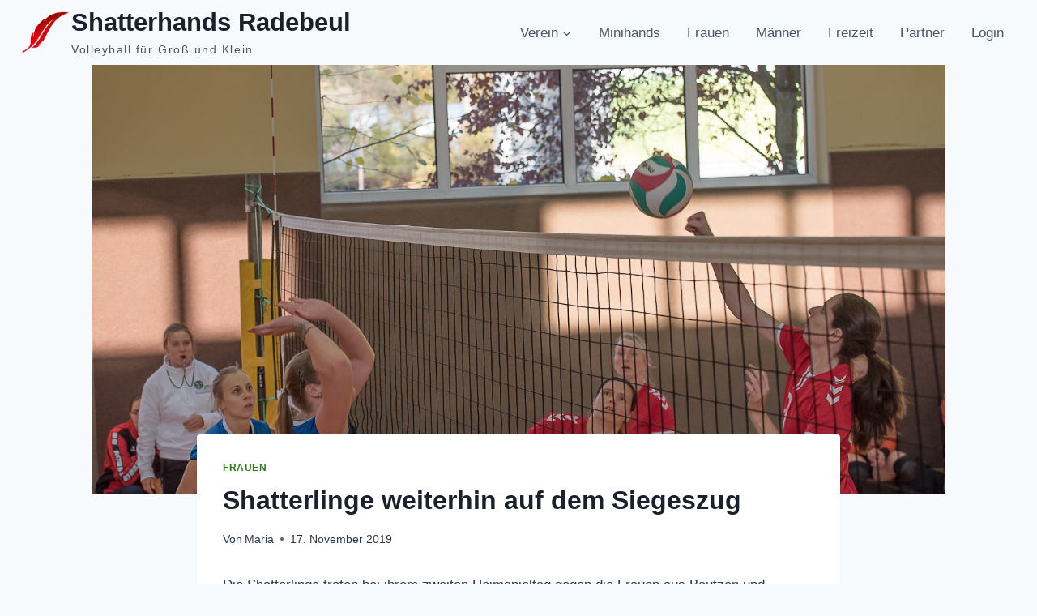

--- FILE ---
content_type: text/html; charset=UTF-8
request_url: https://shatterhands.de/shatterlinge-weiterhin-auf-dem-siegeszug
body_size: 31871
content:
<!doctype html>
<html lang="de" class="no-js" itemtype="https://schema.org/Blog" itemscope>
<head>
	<meta charset="UTF-8">
	<meta name="viewport" content="width=device-width, initial-scale=1, minimum-scale=1">
	<title>Shatterlinge weiterhin auf dem Siegeszug &#8211; Shatterhands Radebeul</title>
<meta name='robots' content='max-image-preview:large' />
<link rel="alternate" type="application/rss+xml" title="Shatterhands Radebeul &raquo; Feed" href="https://shatterhands.de/feed" />
<link rel="alternate" type="application/rss+xml" title="Shatterhands Radebeul &raquo; Kommentar-Feed" href="https://shatterhands.de/comments/feed" />
<link rel="alternate" type="text/calendar" title="Shatterhands Radebeul &raquo; iCal Feed" href="https://shatterhands.de/events/?ical=1" />
			<script>document.documentElement.classList.remove( 'no-js' );</script>
			<link rel="alternate" type="application/rss+xml" title="Shatterhands Radebeul &raquo; Shatterlinge weiterhin auf dem Siegeszug-Kommentar-Feed" href="https://shatterhands.de/shatterlinge-weiterhin-auf-dem-siegeszug/feed" />
<link rel="alternate" title="oEmbed (JSON)" type="application/json+oembed" href="https://shatterhands.de/wp-json/oembed/1.0/embed?url=https%3A%2F%2Fshatterhands.de%2Fshatterlinge-weiterhin-auf-dem-siegeszug" />
<link rel="alternate" title="oEmbed (XML)" type="text/xml+oembed" href="https://shatterhands.de/wp-json/oembed/1.0/embed?url=https%3A%2F%2Fshatterhands.de%2Fshatterlinge-weiterhin-auf-dem-siegeszug&#038;format=xml" />
<style id='wp-img-auto-sizes-contain-inline-css'>
img:is([sizes=auto i],[sizes^="auto," i]){contain-intrinsic-size:3000px 1500px}
/*# sourceURL=wp-img-auto-sizes-contain-inline-css */
</style>
<style id='wp-emoji-styles-inline-css'>

	img.wp-smiley, img.emoji {
		display: inline !important;
		border: none !important;
		box-shadow: none !important;
		height: 1em !important;
		width: 1em !important;
		margin: 0 0.07em !important;
		vertical-align: -0.1em !important;
		background: none !important;
		padding: 0 !important;
	}
/*# sourceURL=wp-emoji-styles-inline-css */
</style>
<link rel='stylesheet' id='wp-block-library-css' href='https://shatterhands.de/wp-includes/css/dist/block-library/style.min.css?ver=6.9' media='all' />
<style id='wp-block-gallery-inline-css'>
.blocks-gallery-grid:not(.has-nested-images),.wp-block-gallery:not(.has-nested-images){display:flex;flex-wrap:wrap;list-style-type:none;margin:0;padding:0}.blocks-gallery-grid:not(.has-nested-images) .blocks-gallery-image,.blocks-gallery-grid:not(.has-nested-images) .blocks-gallery-item,.wp-block-gallery:not(.has-nested-images) .blocks-gallery-image,.wp-block-gallery:not(.has-nested-images) .blocks-gallery-item{display:flex;flex-direction:column;flex-grow:1;justify-content:center;margin:0 1em 1em 0;position:relative;width:calc(50% - 1em)}.blocks-gallery-grid:not(.has-nested-images) .blocks-gallery-image:nth-of-type(2n),.blocks-gallery-grid:not(.has-nested-images) .blocks-gallery-item:nth-of-type(2n),.wp-block-gallery:not(.has-nested-images) .blocks-gallery-image:nth-of-type(2n),.wp-block-gallery:not(.has-nested-images) .blocks-gallery-item:nth-of-type(2n){margin-right:0}.blocks-gallery-grid:not(.has-nested-images) .blocks-gallery-image figure,.blocks-gallery-grid:not(.has-nested-images) .blocks-gallery-item figure,.wp-block-gallery:not(.has-nested-images) .blocks-gallery-image figure,.wp-block-gallery:not(.has-nested-images) .blocks-gallery-item figure{align-items:flex-end;display:flex;height:100%;justify-content:flex-start;margin:0}.blocks-gallery-grid:not(.has-nested-images) .blocks-gallery-image img,.blocks-gallery-grid:not(.has-nested-images) .blocks-gallery-item img,.wp-block-gallery:not(.has-nested-images) .blocks-gallery-image img,.wp-block-gallery:not(.has-nested-images) .blocks-gallery-item img{display:block;height:auto;max-width:100%;width:auto}.blocks-gallery-grid:not(.has-nested-images) .blocks-gallery-image figcaption,.blocks-gallery-grid:not(.has-nested-images) .blocks-gallery-item figcaption,.wp-block-gallery:not(.has-nested-images) .blocks-gallery-image figcaption,.wp-block-gallery:not(.has-nested-images) .blocks-gallery-item figcaption{background:linear-gradient(0deg,#000000b3,#0000004d 70%,#0000);bottom:0;box-sizing:border-box;color:#fff;font-size:.8em;margin:0;max-height:100%;overflow:auto;padding:3em .77em .7em;position:absolute;text-align:center;width:100%;z-index:2}.blocks-gallery-grid:not(.has-nested-images) .blocks-gallery-image figcaption img,.blocks-gallery-grid:not(.has-nested-images) .blocks-gallery-item figcaption img,.wp-block-gallery:not(.has-nested-images) .blocks-gallery-image figcaption img,.wp-block-gallery:not(.has-nested-images) .blocks-gallery-item figcaption img{display:inline}.blocks-gallery-grid:not(.has-nested-images) figcaption,.wp-block-gallery:not(.has-nested-images) figcaption{flex-grow:1}.blocks-gallery-grid:not(.has-nested-images).is-cropped .blocks-gallery-image a,.blocks-gallery-grid:not(.has-nested-images).is-cropped .blocks-gallery-image img,.blocks-gallery-grid:not(.has-nested-images).is-cropped .blocks-gallery-item a,.blocks-gallery-grid:not(.has-nested-images).is-cropped .blocks-gallery-item img,.wp-block-gallery:not(.has-nested-images).is-cropped .blocks-gallery-image a,.wp-block-gallery:not(.has-nested-images).is-cropped .blocks-gallery-image img,.wp-block-gallery:not(.has-nested-images).is-cropped .blocks-gallery-item a,.wp-block-gallery:not(.has-nested-images).is-cropped .blocks-gallery-item img{flex:1;height:100%;object-fit:cover;width:100%}.blocks-gallery-grid:not(.has-nested-images).columns-1 .blocks-gallery-image,.blocks-gallery-grid:not(.has-nested-images).columns-1 .blocks-gallery-item,.wp-block-gallery:not(.has-nested-images).columns-1 .blocks-gallery-image,.wp-block-gallery:not(.has-nested-images).columns-1 .blocks-gallery-item{margin-right:0;width:100%}@media (min-width:600px){.blocks-gallery-grid:not(.has-nested-images).columns-3 .blocks-gallery-image,.blocks-gallery-grid:not(.has-nested-images).columns-3 .blocks-gallery-item,.wp-block-gallery:not(.has-nested-images).columns-3 .blocks-gallery-image,.wp-block-gallery:not(.has-nested-images).columns-3 .blocks-gallery-item{margin-right:1em;width:calc(33.33333% - .66667em)}.blocks-gallery-grid:not(.has-nested-images).columns-4 .blocks-gallery-image,.blocks-gallery-grid:not(.has-nested-images).columns-4 .blocks-gallery-item,.wp-block-gallery:not(.has-nested-images).columns-4 .blocks-gallery-image,.wp-block-gallery:not(.has-nested-images).columns-4 .blocks-gallery-item{margin-right:1em;width:calc(25% - .75em)}.blocks-gallery-grid:not(.has-nested-images).columns-5 .blocks-gallery-image,.blocks-gallery-grid:not(.has-nested-images).columns-5 .blocks-gallery-item,.wp-block-gallery:not(.has-nested-images).columns-5 .blocks-gallery-image,.wp-block-gallery:not(.has-nested-images).columns-5 .blocks-gallery-item{margin-right:1em;width:calc(20% - .8em)}.blocks-gallery-grid:not(.has-nested-images).columns-6 .blocks-gallery-image,.blocks-gallery-grid:not(.has-nested-images).columns-6 .blocks-gallery-item,.wp-block-gallery:not(.has-nested-images).columns-6 .blocks-gallery-image,.wp-block-gallery:not(.has-nested-images).columns-6 .blocks-gallery-item{margin-right:1em;width:calc(16.66667% - .83333em)}.blocks-gallery-grid:not(.has-nested-images).columns-7 .blocks-gallery-image,.blocks-gallery-grid:not(.has-nested-images).columns-7 .blocks-gallery-item,.wp-block-gallery:not(.has-nested-images).columns-7 .blocks-gallery-image,.wp-block-gallery:not(.has-nested-images).columns-7 .blocks-gallery-item{margin-right:1em;width:calc(14.28571% - .85714em)}.blocks-gallery-grid:not(.has-nested-images).columns-8 .blocks-gallery-image,.blocks-gallery-grid:not(.has-nested-images).columns-8 .blocks-gallery-item,.wp-block-gallery:not(.has-nested-images).columns-8 .blocks-gallery-image,.wp-block-gallery:not(.has-nested-images).columns-8 .blocks-gallery-item{margin-right:1em;width:calc(12.5% - .875em)}.blocks-gallery-grid:not(.has-nested-images).columns-1 .blocks-gallery-image:nth-of-type(1n),.blocks-gallery-grid:not(.has-nested-images).columns-1 .blocks-gallery-item:nth-of-type(1n),.blocks-gallery-grid:not(.has-nested-images).columns-2 .blocks-gallery-image:nth-of-type(2n),.blocks-gallery-grid:not(.has-nested-images).columns-2 .blocks-gallery-item:nth-of-type(2n),.blocks-gallery-grid:not(.has-nested-images).columns-3 .blocks-gallery-image:nth-of-type(3n),.blocks-gallery-grid:not(.has-nested-images).columns-3 .blocks-gallery-item:nth-of-type(3n),.blocks-gallery-grid:not(.has-nested-images).columns-4 .blocks-gallery-image:nth-of-type(4n),.blocks-gallery-grid:not(.has-nested-images).columns-4 .blocks-gallery-item:nth-of-type(4n),.blocks-gallery-grid:not(.has-nested-images).columns-5 .blocks-gallery-image:nth-of-type(5n),.blocks-gallery-grid:not(.has-nested-images).columns-5 .blocks-gallery-item:nth-of-type(5n),.blocks-gallery-grid:not(.has-nested-images).columns-6 .blocks-gallery-image:nth-of-type(6n),.blocks-gallery-grid:not(.has-nested-images).columns-6 .blocks-gallery-item:nth-of-type(6n),.blocks-gallery-grid:not(.has-nested-images).columns-7 .blocks-gallery-image:nth-of-type(7n),.blocks-gallery-grid:not(.has-nested-images).columns-7 .blocks-gallery-item:nth-of-type(7n),.blocks-gallery-grid:not(.has-nested-images).columns-8 .blocks-gallery-image:nth-of-type(8n),.blocks-gallery-grid:not(.has-nested-images).columns-8 .blocks-gallery-item:nth-of-type(8n),.wp-block-gallery:not(.has-nested-images).columns-1 .blocks-gallery-image:nth-of-type(1n),.wp-block-gallery:not(.has-nested-images).columns-1 .blocks-gallery-item:nth-of-type(1n),.wp-block-gallery:not(.has-nested-images).columns-2 .blocks-gallery-image:nth-of-type(2n),.wp-block-gallery:not(.has-nested-images).columns-2 .blocks-gallery-item:nth-of-type(2n),.wp-block-gallery:not(.has-nested-images).columns-3 .blocks-gallery-image:nth-of-type(3n),.wp-block-gallery:not(.has-nested-images).columns-3 .blocks-gallery-item:nth-of-type(3n),.wp-block-gallery:not(.has-nested-images).columns-4 .blocks-gallery-image:nth-of-type(4n),.wp-block-gallery:not(.has-nested-images).columns-4 .blocks-gallery-item:nth-of-type(4n),.wp-block-gallery:not(.has-nested-images).columns-5 .blocks-gallery-image:nth-of-type(5n),.wp-block-gallery:not(.has-nested-images).columns-5 .blocks-gallery-item:nth-of-type(5n),.wp-block-gallery:not(.has-nested-images).columns-6 .blocks-gallery-image:nth-of-type(6n),.wp-block-gallery:not(.has-nested-images).columns-6 .blocks-gallery-item:nth-of-type(6n),.wp-block-gallery:not(.has-nested-images).columns-7 .blocks-gallery-image:nth-of-type(7n),.wp-block-gallery:not(.has-nested-images).columns-7 .blocks-gallery-item:nth-of-type(7n),.wp-block-gallery:not(.has-nested-images).columns-8 .blocks-gallery-image:nth-of-type(8n),.wp-block-gallery:not(.has-nested-images).columns-8 .blocks-gallery-item:nth-of-type(8n){margin-right:0}}.blocks-gallery-grid:not(.has-nested-images) .blocks-gallery-image:last-child,.blocks-gallery-grid:not(.has-nested-images) .blocks-gallery-item:last-child,.wp-block-gallery:not(.has-nested-images) .blocks-gallery-image:last-child,.wp-block-gallery:not(.has-nested-images) .blocks-gallery-item:last-child{margin-right:0}.blocks-gallery-grid:not(.has-nested-images).alignleft,.blocks-gallery-grid:not(.has-nested-images).alignright,.wp-block-gallery:not(.has-nested-images).alignleft,.wp-block-gallery:not(.has-nested-images).alignright{max-width:420px;width:100%}.blocks-gallery-grid:not(.has-nested-images).aligncenter .blocks-gallery-item figure,.wp-block-gallery:not(.has-nested-images).aligncenter .blocks-gallery-item figure{justify-content:center}.wp-block-gallery:not(.is-cropped) .blocks-gallery-item{align-self:flex-start}figure.wp-block-gallery.has-nested-images{align-items:normal}.wp-block-gallery.has-nested-images figure.wp-block-image:not(#individual-image){margin:0;width:calc(50% - var(--wp--style--unstable-gallery-gap, 16px)/2)}.wp-block-gallery.has-nested-images figure.wp-block-image{box-sizing:border-box;display:flex;flex-direction:column;flex-grow:1;justify-content:center;max-width:100%;position:relative}.wp-block-gallery.has-nested-images figure.wp-block-image>a,.wp-block-gallery.has-nested-images figure.wp-block-image>div{flex-direction:column;flex-grow:1;margin:0}.wp-block-gallery.has-nested-images figure.wp-block-image img{display:block;height:auto;max-width:100%!important;width:auto}.wp-block-gallery.has-nested-images figure.wp-block-image figcaption,.wp-block-gallery.has-nested-images figure.wp-block-image:has(figcaption):before{bottom:0;left:0;max-height:100%;position:absolute;right:0}.wp-block-gallery.has-nested-images figure.wp-block-image:has(figcaption):before{backdrop-filter:blur(3px);content:"";height:100%;-webkit-mask-image:linear-gradient(0deg,#000 20%,#0000);mask-image:linear-gradient(0deg,#000 20%,#0000);max-height:40%;pointer-events:none}.wp-block-gallery.has-nested-images figure.wp-block-image figcaption{box-sizing:border-box;color:#fff;font-size:13px;margin:0;overflow:auto;padding:1em;text-align:center;text-shadow:0 0 1.5px #000}.wp-block-gallery.has-nested-images figure.wp-block-image figcaption::-webkit-scrollbar{height:12px;width:12px}.wp-block-gallery.has-nested-images figure.wp-block-image figcaption::-webkit-scrollbar-track{background-color:initial}.wp-block-gallery.has-nested-images figure.wp-block-image figcaption::-webkit-scrollbar-thumb{background-clip:padding-box;background-color:initial;border:3px solid #0000;border-radius:8px}.wp-block-gallery.has-nested-images figure.wp-block-image figcaption:focus-within::-webkit-scrollbar-thumb,.wp-block-gallery.has-nested-images figure.wp-block-image figcaption:focus::-webkit-scrollbar-thumb,.wp-block-gallery.has-nested-images figure.wp-block-image figcaption:hover::-webkit-scrollbar-thumb{background-color:#fffc}.wp-block-gallery.has-nested-images figure.wp-block-image figcaption{scrollbar-color:#0000 #0000;scrollbar-gutter:stable both-edges;scrollbar-width:thin}.wp-block-gallery.has-nested-images figure.wp-block-image figcaption:focus,.wp-block-gallery.has-nested-images figure.wp-block-image figcaption:focus-within,.wp-block-gallery.has-nested-images figure.wp-block-image figcaption:hover{scrollbar-color:#fffc #0000}.wp-block-gallery.has-nested-images figure.wp-block-image figcaption{will-change:transform}@media (hover:none){.wp-block-gallery.has-nested-images figure.wp-block-image figcaption{scrollbar-color:#fffc #0000}}.wp-block-gallery.has-nested-images figure.wp-block-image figcaption{background:linear-gradient(0deg,#0006,#0000)}.wp-block-gallery.has-nested-images figure.wp-block-image figcaption img{display:inline}.wp-block-gallery.has-nested-images figure.wp-block-image figcaption a{color:inherit}.wp-block-gallery.has-nested-images figure.wp-block-image.has-custom-border img{box-sizing:border-box}.wp-block-gallery.has-nested-images figure.wp-block-image.has-custom-border>a,.wp-block-gallery.has-nested-images figure.wp-block-image.has-custom-border>div,.wp-block-gallery.has-nested-images figure.wp-block-image.is-style-rounded>a,.wp-block-gallery.has-nested-images figure.wp-block-image.is-style-rounded>div{flex:1 1 auto}.wp-block-gallery.has-nested-images figure.wp-block-image.has-custom-border figcaption,.wp-block-gallery.has-nested-images figure.wp-block-image.is-style-rounded figcaption{background:none;color:inherit;flex:initial;margin:0;padding:10px 10px 9px;position:relative;text-shadow:none}.wp-block-gallery.has-nested-images figure.wp-block-image.has-custom-border:before,.wp-block-gallery.has-nested-images figure.wp-block-image.is-style-rounded:before{content:none}.wp-block-gallery.has-nested-images figcaption{flex-basis:100%;flex-grow:1;text-align:center}.wp-block-gallery.has-nested-images:not(.is-cropped) figure.wp-block-image:not(#individual-image){margin-bottom:auto;margin-top:0}.wp-block-gallery.has-nested-images.is-cropped figure.wp-block-image:not(#individual-image){align-self:inherit}.wp-block-gallery.has-nested-images.is-cropped figure.wp-block-image:not(#individual-image)>a,.wp-block-gallery.has-nested-images.is-cropped figure.wp-block-image:not(#individual-image)>div:not(.components-drop-zone){display:flex}.wp-block-gallery.has-nested-images.is-cropped figure.wp-block-image:not(#individual-image) a,.wp-block-gallery.has-nested-images.is-cropped figure.wp-block-image:not(#individual-image) img{flex:1 0 0%;height:100%;object-fit:cover;width:100%}.wp-block-gallery.has-nested-images.columns-1 figure.wp-block-image:not(#individual-image){width:100%}@media (min-width:600px){.wp-block-gallery.has-nested-images.columns-3 figure.wp-block-image:not(#individual-image){width:calc(33.33333% - var(--wp--style--unstable-gallery-gap, 16px)*.66667)}.wp-block-gallery.has-nested-images.columns-4 figure.wp-block-image:not(#individual-image){width:calc(25% - var(--wp--style--unstable-gallery-gap, 16px)*.75)}.wp-block-gallery.has-nested-images.columns-5 figure.wp-block-image:not(#individual-image){width:calc(20% - var(--wp--style--unstable-gallery-gap, 16px)*.8)}.wp-block-gallery.has-nested-images.columns-6 figure.wp-block-image:not(#individual-image){width:calc(16.66667% - var(--wp--style--unstable-gallery-gap, 16px)*.83333)}.wp-block-gallery.has-nested-images.columns-7 figure.wp-block-image:not(#individual-image){width:calc(14.28571% - var(--wp--style--unstable-gallery-gap, 16px)*.85714)}.wp-block-gallery.has-nested-images.columns-8 figure.wp-block-image:not(#individual-image){width:calc(12.5% - var(--wp--style--unstable-gallery-gap, 16px)*.875)}.wp-block-gallery.has-nested-images.columns-default figure.wp-block-image:not(#individual-image){width:calc(33.33% - var(--wp--style--unstable-gallery-gap, 16px)*.66667)}.wp-block-gallery.has-nested-images.columns-default figure.wp-block-image:not(#individual-image):first-child:nth-last-child(2),.wp-block-gallery.has-nested-images.columns-default figure.wp-block-image:not(#individual-image):first-child:nth-last-child(2)~figure.wp-block-image:not(#individual-image){width:calc(50% - var(--wp--style--unstable-gallery-gap, 16px)*.5)}.wp-block-gallery.has-nested-images.columns-default figure.wp-block-image:not(#individual-image):first-child:last-child{width:100%}}.wp-block-gallery.has-nested-images.alignleft,.wp-block-gallery.has-nested-images.alignright{max-width:420px;width:100%}.wp-block-gallery.has-nested-images.aligncenter{justify-content:center}
/*# sourceURL=https://shatterhands.de/wp-includes/blocks/gallery/style.min.css */
</style>
<style id='wp-block-image-inline-css'>
.wp-block-image>a,.wp-block-image>figure>a{display:inline-block}.wp-block-image img{box-sizing:border-box;height:auto;max-width:100%;vertical-align:bottom}@media not (prefers-reduced-motion){.wp-block-image img.hide{visibility:hidden}.wp-block-image img.show{animation:show-content-image .4s}}.wp-block-image[style*=border-radius] img,.wp-block-image[style*=border-radius]>a{border-radius:inherit}.wp-block-image.has-custom-border img{box-sizing:border-box}.wp-block-image.aligncenter{text-align:center}.wp-block-image.alignfull>a,.wp-block-image.alignwide>a{width:100%}.wp-block-image.alignfull img,.wp-block-image.alignwide img{height:auto;width:100%}.wp-block-image .aligncenter,.wp-block-image .alignleft,.wp-block-image .alignright,.wp-block-image.aligncenter,.wp-block-image.alignleft,.wp-block-image.alignright{display:table}.wp-block-image .aligncenter>figcaption,.wp-block-image .alignleft>figcaption,.wp-block-image .alignright>figcaption,.wp-block-image.aligncenter>figcaption,.wp-block-image.alignleft>figcaption,.wp-block-image.alignright>figcaption{caption-side:bottom;display:table-caption}.wp-block-image .alignleft{float:left;margin:.5em 1em .5em 0}.wp-block-image .alignright{float:right;margin:.5em 0 .5em 1em}.wp-block-image .aligncenter{margin-left:auto;margin-right:auto}.wp-block-image :where(figcaption){margin-bottom:1em;margin-top:.5em}.wp-block-image.is-style-circle-mask img{border-radius:9999px}@supports ((-webkit-mask-image:none) or (mask-image:none)) or (-webkit-mask-image:none){.wp-block-image.is-style-circle-mask img{border-radius:0;-webkit-mask-image:url('data:image/svg+xml;utf8,<svg viewBox="0 0 100 100" xmlns="http://www.w3.org/2000/svg"><circle cx="50" cy="50" r="50"/></svg>');mask-image:url('data:image/svg+xml;utf8,<svg viewBox="0 0 100 100" xmlns="http://www.w3.org/2000/svg"><circle cx="50" cy="50" r="50"/></svg>');mask-mode:alpha;-webkit-mask-position:center;mask-position:center;-webkit-mask-repeat:no-repeat;mask-repeat:no-repeat;-webkit-mask-size:contain;mask-size:contain}}:root :where(.wp-block-image.is-style-rounded img,.wp-block-image .is-style-rounded img){border-radius:9999px}.wp-block-image figure{margin:0}.wp-lightbox-container{display:flex;flex-direction:column;position:relative}.wp-lightbox-container img{cursor:zoom-in}.wp-lightbox-container img:hover+button{opacity:1}.wp-lightbox-container button{align-items:center;backdrop-filter:blur(16px) saturate(180%);background-color:#5a5a5a40;border:none;border-radius:4px;cursor:zoom-in;display:flex;height:20px;justify-content:center;opacity:0;padding:0;position:absolute;right:16px;text-align:center;top:16px;width:20px;z-index:100}@media not (prefers-reduced-motion){.wp-lightbox-container button{transition:opacity .2s ease}}.wp-lightbox-container button:focus-visible{outline:3px auto #5a5a5a40;outline:3px auto -webkit-focus-ring-color;outline-offset:3px}.wp-lightbox-container button:hover{cursor:pointer;opacity:1}.wp-lightbox-container button:focus{opacity:1}.wp-lightbox-container button:focus,.wp-lightbox-container button:hover,.wp-lightbox-container button:not(:hover):not(:active):not(.has-background){background-color:#5a5a5a40;border:none}.wp-lightbox-overlay{box-sizing:border-box;cursor:zoom-out;height:100vh;left:0;overflow:hidden;position:fixed;top:0;visibility:hidden;width:100%;z-index:100000}.wp-lightbox-overlay .close-button{align-items:center;cursor:pointer;display:flex;justify-content:center;min-height:40px;min-width:40px;padding:0;position:absolute;right:calc(env(safe-area-inset-right) + 16px);top:calc(env(safe-area-inset-top) + 16px);z-index:5000000}.wp-lightbox-overlay .close-button:focus,.wp-lightbox-overlay .close-button:hover,.wp-lightbox-overlay .close-button:not(:hover):not(:active):not(.has-background){background:none;border:none}.wp-lightbox-overlay .lightbox-image-container{height:var(--wp--lightbox-container-height);left:50%;overflow:hidden;position:absolute;top:50%;transform:translate(-50%,-50%);transform-origin:top left;width:var(--wp--lightbox-container-width);z-index:9999999999}.wp-lightbox-overlay .wp-block-image{align-items:center;box-sizing:border-box;display:flex;height:100%;justify-content:center;margin:0;position:relative;transform-origin:0 0;width:100%;z-index:3000000}.wp-lightbox-overlay .wp-block-image img{height:var(--wp--lightbox-image-height);min-height:var(--wp--lightbox-image-height);min-width:var(--wp--lightbox-image-width);width:var(--wp--lightbox-image-width)}.wp-lightbox-overlay .wp-block-image figcaption{display:none}.wp-lightbox-overlay button{background:none;border:none}.wp-lightbox-overlay .scrim{background-color:#fff;height:100%;opacity:.9;position:absolute;width:100%;z-index:2000000}.wp-lightbox-overlay.active{visibility:visible}@media not (prefers-reduced-motion){.wp-lightbox-overlay.active{animation:turn-on-visibility .25s both}.wp-lightbox-overlay.active img{animation:turn-on-visibility .35s both}.wp-lightbox-overlay.show-closing-animation:not(.active){animation:turn-off-visibility .35s both}.wp-lightbox-overlay.show-closing-animation:not(.active) img{animation:turn-off-visibility .25s both}.wp-lightbox-overlay.zoom.active{animation:none;opacity:1;visibility:visible}.wp-lightbox-overlay.zoom.active .lightbox-image-container{animation:lightbox-zoom-in .4s}.wp-lightbox-overlay.zoom.active .lightbox-image-container img{animation:none}.wp-lightbox-overlay.zoom.active .scrim{animation:turn-on-visibility .4s forwards}.wp-lightbox-overlay.zoom.show-closing-animation:not(.active){animation:none}.wp-lightbox-overlay.zoom.show-closing-animation:not(.active) .lightbox-image-container{animation:lightbox-zoom-out .4s}.wp-lightbox-overlay.zoom.show-closing-animation:not(.active) .lightbox-image-container img{animation:none}.wp-lightbox-overlay.zoom.show-closing-animation:not(.active) .scrim{animation:turn-off-visibility .4s forwards}}@keyframes show-content-image{0%{visibility:hidden}99%{visibility:hidden}to{visibility:visible}}@keyframes turn-on-visibility{0%{opacity:0}to{opacity:1}}@keyframes turn-off-visibility{0%{opacity:1;visibility:visible}99%{opacity:0;visibility:visible}to{opacity:0;visibility:hidden}}@keyframes lightbox-zoom-in{0%{transform:translate(calc((-100vw + var(--wp--lightbox-scrollbar-width))/2 + var(--wp--lightbox-initial-left-position)),calc(-50vh + var(--wp--lightbox-initial-top-position))) scale(var(--wp--lightbox-scale))}to{transform:translate(-50%,-50%) scale(1)}}@keyframes lightbox-zoom-out{0%{transform:translate(-50%,-50%) scale(1);visibility:visible}99%{visibility:visible}to{transform:translate(calc((-100vw + var(--wp--lightbox-scrollbar-width))/2 + var(--wp--lightbox-initial-left-position)),calc(-50vh + var(--wp--lightbox-initial-top-position))) scale(var(--wp--lightbox-scale));visibility:hidden}}
/*# sourceURL=https://shatterhands.de/wp-includes/blocks/image/style.min.css */
</style>
<style id='wp-block-paragraph-inline-css'>
.is-small-text{font-size:.875em}.is-regular-text{font-size:1em}.is-large-text{font-size:2.25em}.is-larger-text{font-size:3em}.has-drop-cap:not(:focus):first-letter{float:left;font-size:8.4em;font-style:normal;font-weight:100;line-height:.68;margin:.05em .1em 0 0;text-transform:uppercase}body.rtl .has-drop-cap:not(:focus):first-letter{float:none;margin-left:.1em}p.has-drop-cap.has-background{overflow:hidden}:root :where(p.has-background){padding:1.25em 2.375em}:where(p.has-text-color:not(.has-link-color)) a{color:inherit}p.has-text-align-left[style*="writing-mode:vertical-lr"],p.has-text-align-right[style*="writing-mode:vertical-rl"]{rotate:180deg}
/*# sourceURL=https://shatterhands.de/wp-includes/blocks/paragraph/style.min.css */
</style>
<style id='global-styles-inline-css'>
:root{--wp--preset--aspect-ratio--square: 1;--wp--preset--aspect-ratio--4-3: 4/3;--wp--preset--aspect-ratio--3-4: 3/4;--wp--preset--aspect-ratio--3-2: 3/2;--wp--preset--aspect-ratio--2-3: 2/3;--wp--preset--aspect-ratio--16-9: 16/9;--wp--preset--aspect-ratio--9-16: 9/16;--wp--preset--color--black: #000000;--wp--preset--color--cyan-bluish-gray: #abb8c3;--wp--preset--color--white: #ffffff;--wp--preset--color--pale-pink: #f78da7;--wp--preset--color--vivid-red: #cf2e2e;--wp--preset--color--luminous-vivid-orange: #ff6900;--wp--preset--color--luminous-vivid-amber: #fcb900;--wp--preset--color--light-green-cyan: #7bdcb5;--wp--preset--color--vivid-green-cyan: #00d084;--wp--preset--color--pale-cyan-blue: #8ed1fc;--wp--preset--color--vivid-cyan-blue: #0693e3;--wp--preset--color--vivid-purple: #9b51e0;--wp--preset--color--theme-palette-1: var(--global-palette1);--wp--preset--color--theme-palette-2: var(--global-palette2);--wp--preset--color--theme-palette-3: var(--global-palette3);--wp--preset--color--theme-palette-4: var(--global-palette4);--wp--preset--color--theme-palette-5: var(--global-palette5);--wp--preset--color--theme-palette-6: var(--global-palette6);--wp--preset--color--theme-palette-7: var(--global-palette7);--wp--preset--color--theme-palette-8: var(--global-palette8);--wp--preset--color--theme-palette-9: var(--global-palette9);--wp--preset--color--theme-palette-10: var(--global-palette10);--wp--preset--color--theme-palette-11: var(--global-palette11);--wp--preset--color--theme-palette-12: var(--global-palette12);--wp--preset--color--theme-palette-13: var(--global-palette13);--wp--preset--color--theme-palette-14: var(--global-palette14);--wp--preset--color--theme-palette-15: var(--global-palette15);--wp--preset--gradient--vivid-cyan-blue-to-vivid-purple: linear-gradient(135deg,rgb(6,147,227) 0%,rgb(155,81,224) 100%);--wp--preset--gradient--light-green-cyan-to-vivid-green-cyan: linear-gradient(135deg,rgb(122,220,180) 0%,rgb(0,208,130) 100%);--wp--preset--gradient--luminous-vivid-amber-to-luminous-vivid-orange: linear-gradient(135deg,rgb(252,185,0) 0%,rgb(255,105,0) 100%);--wp--preset--gradient--luminous-vivid-orange-to-vivid-red: linear-gradient(135deg,rgb(255,105,0) 0%,rgb(207,46,46) 100%);--wp--preset--gradient--very-light-gray-to-cyan-bluish-gray: linear-gradient(135deg,rgb(238,238,238) 0%,rgb(169,184,195) 100%);--wp--preset--gradient--cool-to-warm-spectrum: linear-gradient(135deg,rgb(74,234,220) 0%,rgb(151,120,209) 20%,rgb(207,42,186) 40%,rgb(238,44,130) 60%,rgb(251,105,98) 80%,rgb(254,248,76) 100%);--wp--preset--gradient--blush-light-purple: linear-gradient(135deg,rgb(255,206,236) 0%,rgb(152,150,240) 100%);--wp--preset--gradient--blush-bordeaux: linear-gradient(135deg,rgb(254,205,165) 0%,rgb(254,45,45) 50%,rgb(107,0,62) 100%);--wp--preset--gradient--luminous-dusk: linear-gradient(135deg,rgb(255,203,112) 0%,rgb(199,81,192) 50%,rgb(65,88,208) 100%);--wp--preset--gradient--pale-ocean: linear-gradient(135deg,rgb(255,245,203) 0%,rgb(182,227,212) 50%,rgb(51,167,181) 100%);--wp--preset--gradient--electric-grass: linear-gradient(135deg,rgb(202,248,128) 0%,rgb(113,206,126) 100%);--wp--preset--gradient--midnight: linear-gradient(135deg,rgb(2,3,129) 0%,rgb(40,116,252) 100%);--wp--preset--font-size--small: var(--global-font-size-small);--wp--preset--font-size--medium: var(--global-font-size-medium);--wp--preset--font-size--large: var(--global-font-size-large);--wp--preset--font-size--x-large: 42px;--wp--preset--font-size--larger: var(--global-font-size-larger);--wp--preset--font-size--xxlarge: var(--global-font-size-xxlarge);--wp--preset--spacing--20: 0.44rem;--wp--preset--spacing--30: 0.67rem;--wp--preset--spacing--40: 1rem;--wp--preset--spacing--50: 1.5rem;--wp--preset--spacing--60: 2.25rem;--wp--preset--spacing--70: 3.38rem;--wp--preset--spacing--80: 5.06rem;--wp--preset--shadow--natural: 6px 6px 9px rgba(0, 0, 0, 0.2);--wp--preset--shadow--deep: 12px 12px 50px rgba(0, 0, 0, 0.4);--wp--preset--shadow--sharp: 6px 6px 0px rgba(0, 0, 0, 0.2);--wp--preset--shadow--outlined: 6px 6px 0px -3px rgb(255, 255, 255), 6px 6px rgb(0, 0, 0);--wp--preset--shadow--crisp: 6px 6px 0px rgb(0, 0, 0);}:where(.is-layout-flex){gap: 0.5em;}:where(.is-layout-grid){gap: 0.5em;}body .is-layout-flex{display: flex;}.is-layout-flex{flex-wrap: wrap;align-items: center;}.is-layout-flex > :is(*, div){margin: 0;}body .is-layout-grid{display: grid;}.is-layout-grid > :is(*, div){margin: 0;}:where(.wp-block-columns.is-layout-flex){gap: 2em;}:where(.wp-block-columns.is-layout-grid){gap: 2em;}:where(.wp-block-post-template.is-layout-flex){gap: 1.25em;}:where(.wp-block-post-template.is-layout-grid){gap: 1.25em;}.has-black-color{color: var(--wp--preset--color--black) !important;}.has-cyan-bluish-gray-color{color: var(--wp--preset--color--cyan-bluish-gray) !important;}.has-white-color{color: var(--wp--preset--color--white) !important;}.has-pale-pink-color{color: var(--wp--preset--color--pale-pink) !important;}.has-vivid-red-color{color: var(--wp--preset--color--vivid-red) !important;}.has-luminous-vivid-orange-color{color: var(--wp--preset--color--luminous-vivid-orange) !important;}.has-luminous-vivid-amber-color{color: var(--wp--preset--color--luminous-vivid-amber) !important;}.has-light-green-cyan-color{color: var(--wp--preset--color--light-green-cyan) !important;}.has-vivid-green-cyan-color{color: var(--wp--preset--color--vivid-green-cyan) !important;}.has-pale-cyan-blue-color{color: var(--wp--preset--color--pale-cyan-blue) !important;}.has-vivid-cyan-blue-color{color: var(--wp--preset--color--vivid-cyan-blue) !important;}.has-vivid-purple-color{color: var(--wp--preset--color--vivid-purple) !important;}.has-black-background-color{background-color: var(--wp--preset--color--black) !important;}.has-cyan-bluish-gray-background-color{background-color: var(--wp--preset--color--cyan-bluish-gray) !important;}.has-white-background-color{background-color: var(--wp--preset--color--white) !important;}.has-pale-pink-background-color{background-color: var(--wp--preset--color--pale-pink) !important;}.has-vivid-red-background-color{background-color: var(--wp--preset--color--vivid-red) !important;}.has-luminous-vivid-orange-background-color{background-color: var(--wp--preset--color--luminous-vivid-orange) !important;}.has-luminous-vivid-amber-background-color{background-color: var(--wp--preset--color--luminous-vivid-amber) !important;}.has-light-green-cyan-background-color{background-color: var(--wp--preset--color--light-green-cyan) !important;}.has-vivid-green-cyan-background-color{background-color: var(--wp--preset--color--vivid-green-cyan) !important;}.has-pale-cyan-blue-background-color{background-color: var(--wp--preset--color--pale-cyan-blue) !important;}.has-vivid-cyan-blue-background-color{background-color: var(--wp--preset--color--vivid-cyan-blue) !important;}.has-vivid-purple-background-color{background-color: var(--wp--preset--color--vivid-purple) !important;}.has-black-border-color{border-color: var(--wp--preset--color--black) !important;}.has-cyan-bluish-gray-border-color{border-color: var(--wp--preset--color--cyan-bluish-gray) !important;}.has-white-border-color{border-color: var(--wp--preset--color--white) !important;}.has-pale-pink-border-color{border-color: var(--wp--preset--color--pale-pink) !important;}.has-vivid-red-border-color{border-color: var(--wp--preset--color--vivid-red) !important;}.has-luminous-vivid-orange-border-color{border-color: var(--wp--preset--color--luminous-vivid-orange) !important;}.has-luminous-vivid-amber-border-color{border-color: var(--wp--preset--color--luminous-vivid-amber) !important;}.has-light-green-cyan-border-color{border-color: var(--wp--preset--color--light-green-cyan) !important;}.has-vivid-green-cyan-border-color{border-color: var(--wp--preset--color--vivid-green-cyan) !important;}.has-pale-cyan-blue-border-color{border-color: var(--wp--preset--color--pale-cyan-blue) !important;}.has-vivid-cyan-blue-border-color{border-color: var(--wp--preset--color--vivid-cyan-blue) !important;}.has-vivid-purple-border-color{border-color: var(--wp--preset--color--vivid-purple) !important;}.has-vivid-cyan-blue-to-vivid-purple-gradient-background{background: var(--wp--preset--gradient--vivid-cyan-blue-to-vivid-purple) !important;}.has-light-green-cyan-to-vivid-green-cyan-gradient-background{background: var(--wp--preset--gradient--light-green-cyan-to-vivid-green-cyan) !important;}.has-luminous-vivid-amber-to-luminous-vivid-orange-gradient-background{background: var(--wp--preset--gradient--luminous-vivid-amber-to-luminous-vivid-orange) !important;}.has-luminous-vivid-orange-to-vivid-red-gradient-background{background: var(--wp--preset--gradient--luminous-vivid-orange-to-vivid-red) !important;}.has-very-light-gray-to-cyan-bluish-gray-gradient-background{background: var(--wp--preset--gradient--very-light-gray-to-cyan-bluish-gray) !important;}.has-cool-to-warm-spectrum-gradient-background{background: var(--wp--preset--gradient--cool-to-warm-spectrum) !important;}.has-blush-light-purple-gradient-background{background: var(--wp--preset--gradient--blush-light-purple) !important;}.has-blush-bordeaux-gradient-background{background: var(--wp--preset--gradient--blush-bordeaux) !important;}.has-luminous-dusk-gradient-background{background: var(--wp--preset--gradient--luminous-dusk) !important;}.has-pale-ocean-gradient-background{background: var(--wp--preset--gradient--pale-ocean) !important;}.has-electric-grass-gradient-background{background: var(--wp--preset--gradient--electric-grass) !important;}.has-midnight-gradient-background{background: var(--wp--preset--gradient--midnight) !important;}.has-small-font-size{font-size: var(--wp--preset--font-size--small) !important;}.has-medium-font-size{font-size: var(--wp--preset--font-size--medium) !important;}.has-large-font-size{font-size: var(--wp--preset--font-size--large) !important;}.has-x-large-font-size{font-size: var(--wp--preset--font-size--x-large) !important;}
/*# sourceURL=global-styles-inline-css */
</style>
<style id='core-block-supports-inline-css'>
.wp-block-gallery.wp-block-gallery-1{--wp--style--unstable-gallery-gap:var( --wp--style--gallery-gap-default, var( --gallery-block--gutter-size, var( --wp--style--block-gap, 0.5em ) ) );gap:var( --wp--style--gallery-gap-default, var( --gallery-block--gutter-size, var( --wp--style--block-gap, 0.5em ) ) );}
/*# sourceURL=core-block-supports-inline-css */
</style>

<style id='classic-theme-styles-inline-css'>
/*! This file is auto-generated */
.wp-block-button__link{color:#fff;background-color:#32373c;border-radius:9999px;box-shadow:none;text-decoration:none;padding:calc(.667em + 2px) calc(1.333em + 2px);font-size:1.125em}.wp-block-file__button{background:#32373c;color:#fff;text-decoration:none}
/*# sourceURL=/wp-includes/css/classic-themes.min.css */
</style>
<link rel='stylesheet' id='bsk-pdf-manager-pro-css-css' href='https://shatterhands.de/wp-content/plugins/bsk-pdf-manager/css/bsk-pdf-manager-pro.css?ver=1765727506' media='all' />
<link rel='stylesheet' id='contact-form-7-css' href='https://shatterhands.de/wp-content/plugins/contact-form-7/includes/css/styles.css?ver=6.1.4' media='all' />
<link rel='stylesheet' id='kadence-global-css' href='https://shatterhands.de/wp-content/themes/kadence/assets/css/global.min.css?ver=1.4.2' media='all' />
<style id='kadence-global-inline-css'>
/* Kadence Base CSS */
:root{--global-palette1:#2b7b15;--global-palette2:#215387;--global-palette3:#1A202C;--global-palette4:#2D3748;--global-palette5:#4A5568;--global-palette6:#718096;--global-palette7:#EDF2F7;--global-palette8:#F7FAFC;--global-palette9:#ffffff;--global-palette10:oklch(from var(--global-palette1) calc(l + 0.10 * (1 - l)) calc(c * 1.00) calc(h + 180) / 100%);--global-palette11:#13612e;--global-palette12:#1159af;--global-palette13:#b82105;--global-palette14:#f7630c;--global-palette15:#f5a524;--global-palette9rgb:255, 255, 255;--global-palette-highlight:var(--global-palette1);--global-palette-highlight-alt:var(--global-palette2);--global-palette-highlight-alt2:var(--global-palette9);--global-palette-btn-bg:var(--global-palette1);--global-palette-btn-bg-hover:var(--global-palette2);--global-palette-btn:var(--global-palette9);--global-palette-btn-hover:var(--global-palette9);--global-palette-btn-sec-bg:var(--global-palette7);--global-palette-btn-sec-bg-hover:var(--global-palette2);--global-palette-btn-sec:var(--global-palette3);--global-palette-btn-sec-hover:var(--global-palette9);--global-body-font-family:-apple-system,BlinkMacSystemFont,"Segoe UI",Roboto,Oxygen-Sans,Ubuntu,Cantarell,"Helvetica Neue",sans-serif, "Apple Color Emoji", "Segoe UI Emoji", "Segoe UI Symbol";--global-heading-font-family:inherit;--global-primary-nav-font-family:inherit;--global-fallback-font:sans-serif;--global-display-fallback-font:sans-serif;--global-content-width:1290px;--global-content-wide-width:calc(1290px + 230px);--global-content-narrow-width:842px;--global-content-edge-padding:1.5rem;--global-content-boxed-padding:2rem;--global-calc-content-width:calc(1290px - var(--global-content-edge-padding) - var(--global-content-edge-padding) );--wp--style--global--content-size:var(--global-calc-content-width);}.wp-site-blocks{--global-vw:calc( 100vw - ( 0.5 * var(--scrollbar-offset)));}body{background:var(--global-palette8);}body, input, select, optgroup, textarea{font-weight:400;font-size:17px;line-height:1.6;font-family:var(--global-body-font-family);color:var(--global-palette4);}.content-bg, body.content-style-unboxed .site{background:var(--global-palette9);}h1,h2,h3,h4,h5,h6{font-family:var(--global-heading-font-family);}h1{font-weight:700;font-size:32px;line-height:1.5;color:var(--global-palette3);}h2{font-weight:700;font-size:28px;line-height:1.5;color:var(--global-palette3);}h3{font-weight:700;font-size:24px;line-height:1.5;color:var(--global-palette3);}h4{font-weight:700;font-size:22px;line-height:1.5;color:var(--global-palette4);}h5{font-weight:700;font-size:20px;line-height:1.5;color:var(--global-palette4);}h6{font-weight:700;font-size:18px;line-height:1.5;color:var(--global-palette5);}.entry-hero .kadence-breadcrumbs{max-width:1290px;}.site-container, .site-header-row-layout-contained, .site-footer-row-layout-contained, .entry-hero-layout-contained, .comments-area, .alignfull > .wp-block-cover__inner-container, .alignwide > .wp-block-cover__inner-container{max-width:var(--global-content-width);}.content-width-narrow .content-container.site-container, .content-width-narrow .hero-container.site-container{max-width:var(--global-content-narrow-width);}@media all and (min-width: 1520px){.wp-site-blocks .content-container  .alignwide{margin-left:-115px;margin-right:-115px;width:unset;max-width:unset;}}@media all and (min-width: 1102px){.content-width-narrow .wp-site-blocks .content-container .alignwide{margin-left:-130px;margin-right:-130px;width:unset;max-width:unset;}}.content-style-boxed .wp-site-blocks .entry-content .alignwide{margin-left:calc( -1 * var( --global-content-boxed-padding ) );margin-right:calc( -1 * var( --global-content-boxed-padding ) );}.content-area{margin-top:5rem;margin-bottom:5rem;}@media all and (max-width: 1024px){.content-area{margin-top:3rem;margin-bottom:3rem;}}@media all and (max-width: 767px){.content-area{margin-top:2rem;margin-bottom:2rem;}}@media all and (max-width: 1024px){:root{--global-content-boxed-padding:2rem;}}@media all and (max-width: 767px){:root{--global-content-boxed-padding:1.5rem;}}.entry-content-wrap{padding:2rem;}@media all and (max-width: 1024px){.entry-content-wrap{padding:2rem;}}@media all and (max-width: 767px){.entry-content-wrap{padding:1.5rem;}}.entry.single-entry{box-shadow:0px 15px 15px -10px rgba(0,0,0,0.05);}.entry.loop-entry{box-shadow:0px 15px 15px -10px rgba(0,0,0,0.05);}.loop-entry .entry-content-wrap{padding:2rem;}@media all and (max-width: 1024px){.loop-entry .entry-content-wrap{padding:2rem;}}@media all and (max-width: 767px){.loop-entry .entry-content-wrap{padding:1.5rem;}}button, .button, .wp-block-button__link, input[type="button"], input[type="reset"], input[type="submit"], .fl-button, .elementor-button-wrapper .elementor-button, .wc-block-components-checkout-place-order-button, .wc-block-cart__submit{box-shadow:0px 0px 0px -7px rgba(0,0,0,0);}button:hover, button:focus, button:active, .button:hover, .button:focus, .button:active, .wp-block-button__link:hover, .wp-block-button__link:focus, .wp-block-button__link:active, input[type="button"]:hover, input[type="button"]:focus, input[type="button"]:active, input[type="reset"]:hover, input[type="reset"]:focus, input[type="reset"]:active, input[type="submit"]:hover, input[type="submit"]:focus, input[type="submit"]:active, .elementor-button-wrapper .elementor-button:hover, .elementor-button-wrapper .elementor-button:focus, .elementor-button-wrapper .elementor-button:active, .wc-block-cart__submit:hover{box-shadow:0px 15px 25px -7px rgba(0,0,0,0.1);}.kb-button.kb-btn-global-outline.kb-btn-global-inherit{padding-top:calc(px - 2px);padding-right:calc(px - 2px);padding-bottom:calc(px - 2px);padding-left:calc(px - 2px);}@media all and (min-width: 1025px){.transparent-header .entry-hero .entry-hero-container-inner{padding-top:80px;}}@media all and (max-width: 1024px){.mobile-transparent-header .entry-hero .entry-hero-container-inner{padding-top:80px;}}@media all and (max-width: 767px){.mobile-transparent-header .entry-hero .entry-hero-container-inner{padding-top:80px;}}.entry-hero.post-hero-section .entry-header{min-height:200px;}
/* Kadence Header CSS */
@media all and (max-width: 1024px){.mobile-transparent-header #masthead{position:absolute;left:0px;right:0px;z-index:100;}.kadence-scrollbar-fixer.mobile-transparent-header #masthead{right:var(--scrollbar-offset,0);}.mobile-transparent-header #masthead, .mobile-transparent-header .site-top-header-wrap .site-header-row-container-inner, .mobile-transparent-header .site-main-header-wrap .site-header-row-container-inner, .mobile-transparent-header .site-bottom-header-wrap .site-header-row-container-inner{background:transparent;}.site-header-row-tablet-layout-fullwidth, .site-header-row-tablet-layout-standard{padding:0px;}}@media all and (min-width: 1025px){.transparent-header #masthead{position:absolute;left:0px;right:0px;z-index:100;}.transparent-header.kadence-scrollbar-fixer #masthead{right:var(--scrollbar-offset,0);}.transparent-header #masthead, .transparent-header .site-top-header-wrap .site-header-row-container-inner, .transparent-header .site-main-header-wrap .site-header-row-container-inner, .transparent-header .site-bottom-header-wrap .site-header-row-container-inner{background:transparent;}}.site-branding a.brand img{max-width:64px;}.site-branding a.brand img.svg-logo-image{width:64px;}.site-branding{padding:0px 0px 0px 0px;}.site-branding .site-title{font-style:normal;font-weight:800;font-size:31px;line-height:1.2;color:var(--global-palette3);}.site-branding .site-description{font-style:normal;font-weight:400;font-size:14px;line-height:1.401;letter-spacing:0.11em;text-transform:none;color:var(--global-palette5);}#masthead, #masthead .kadence-sticky-header.item-is-fixed:not(.item-at-start):not(.site-header-row-container):not(.site-main-header-wrap), #masthead .kadence-sticky-header.item-is-fixed:not(.item-at-start) > .site-header-row-container-inner{background:#ffffff;}.site-main-header-inner-wrap{min-height:80px;}.site-main-header-wrap.site-header-row-container.site-header-focus-item.site-header-row-layout-standard.kadence-sticky-header.item-is-fixed.item-is-stuck, .site-header-upper-inner-wrap.kadence-sticky-header.item-is-fixed.item-is-stuck, .site-header-inner-wrap.kadence-sticky-header.item-is-fixed.item-is-stuck, .site-top-header-wrap.site-header-row-container.site-header-focus-item.site-header-row-layout-standard.kadence-sticky-header.item-is-fixed.item-is-stuck, .site-bottom-header-wrap.site-header-row-container.site-header-focus-item.site-header-row-layout-standard.kadence-sticky-header.item-is-fixed.item-is-stuck{box-shadow:0px 0px 0px 0px rgba(0,0,0,0);}.header-navigation[class*="header-navigation-style-underline"] .header-menu-container.primary-menu-container>ul>li>a:after{width:calc( 100% - 1.95em);}.main-navigation .primary-menu-container > ul > li.menu-item > a{padding-left:calc(1.95em / 2);padding-right:calc(1.95em / 2);padding-top:0.6em;padding-bottom:0.6em;color:var(--global-palette5);}.main-navigation .primary-menu-container > ul > li.menu-item .dropdown-nav-special-toggle{right:calc(1.95em / 2);}.main-navigation .primary-menu-container > ul > li.menu-item > a:hover{color:var(--global-palette-highlight);}.main-navigation .primary-menu-container > ul > li.menu-item.current-menu-item > a{color:var(--global-palette3);}.header-navigation .header-menu-container ul ul.sub-menu, .header-navigation .header-menu-container ul ul.submenu{background:var(--global-palette3);box-shadow:0px 2px 13px 0px rgba(0,0,0,0.1);}.header-navigation .header-menu-container ul ul li.menu-item, .header-menu-container ul.menu > li.kadence-menu-mega-enabled > ul > li.menu-item > a{border-bottom:1px solid rgba(255,255,255,0.1);border-radius:0px 0px 0px 0px;}.header-navigation .header-menu-container ul ul li.menu-item > a{width:200px;padding-top:1em;padding-bottom:1em;color:var(--global-palette8);font-size:12px;}.header-navigation .header-menu-container ul ul li.menu-item > a:hover{color:var(--global-palette9);background:var(--global-palette4);border-radius:0px 0px 0px 0px;}.header-navigation .header-menu-container ul ul li.menu-item.current-menu-item > a{color:var(--global-palette9);background:var(--global-palette4);border-radius:0px 0px 0px 0px;}.mobile-toggle-open-container .menu-toggle-open, .mobile-toggle-open-container .menu-toggle-open:focus{color:var(--global-palette5);padding:0.4em 0.6em 0.4em 0.6em;font-size:14px;}.mobile-toggle-open-container .menu-toggle-open.menu-toggle-style-bordered{border:1px solid currentColor;}.mobile-toggle-open-container .menu-toggle-open .menu-toggle-icon{font-size:20px;}.mobile-toggle-open-container .menu-toggle-open:hover, .mobile-toggle-open-container .menu-toggle-open:focus-visible{color:var(--global-palette-highlight);}.mobile-navigation ul li{font-size:14px;}.mobile-navigation ul li a{padding-top:1em;padding-bottom:1em;}.mobile-navigation ul li > a, .mobile-navigation ul li.menu-item-has-children > .drawer-nav-drop-wrap{color:var(--global-palette8);}.mobile-navigation ul li.current-menu-item > a, .mobile-navigation ul li.current-menu-item.menu-item-has-children > .drawer-nav-drop-wrap{color:var(--global-palette-highlight);}.mobile-navigation ul li.menu-item-has-children .drawer-nav-drop-wrap, .mobile-navigation ul li:not(.menu-item-has-children) a{border-bottom:1px solid rgba(255,255,255,0.1);}.mobile-navigation:not(.drawer-navigation-parent-toggle-true) ul li.menu-item-has-children .drawer-nav-drop-wrap button{border-left:1px solid rgba(255,255,255,0.1);}#mobile-drawer .drawer-header .drawer-toggle{padding:0.6em 0.15em 0.6em 0.15em;font-size:24px;}.header-mobile-social-wrap .header-mobile-social-inner-wrap{font-size:1em;gap:0.3em;}.header-mobile-social-wrap .header-mobile-social-inner-wrap .social-button{border:2px none transparent;border-radius:3px;}
/* Kadence Footer CSS */
.site-top-footer-inner-wrap{padding-top:30px;padding-bottom:30px;grid-column-gap:30px;grid-row-gap:30px;}.site-top-footer-inner-wrap .widget{margin-bottom:30px;}.site-top-footer-inner-wrap .site-footer-section:not(:last-child):after{right:calc(-30px / 2);}.site-bottom-footer-inner-wrap{padding-top:30px;padding-bottom:30px;grid-column-gap:30px;}.site-bottom-footer-inner-wrap .widget{margin-bottom:30px;}.site-bottom-footer-inner-wrap .site-footer-section:not(:last-child):after{right:calc(-30px / 2);}
/* Kadence Events CSS */
:root{--tec-color-background-events:transparent;--tec-color-text-event-date:var(--global-palette3);--tec-color-text-event-title:var(--global-palette3);--tec-color-text-events-title:var(--global-palette3);--tec-color-background-view-selector-list-item-hover:var(--global-palette7);--tec-color-background-secondary:var(--global-palette8);--tec-color-link-primary:var(--global-palette3);--tec-color-icon-active:var(--global-palette3);--tec-color-day-marker-month:var(--global-palette4);--tec-color-border-active-month-grid-hover:var(--global-palette5);--tec-color-accent-primary:var(--global-palette1);--tec-color-border-default:var(--global-gray-400);}
/*# sourceURL=kadence-global-inline-css */
</style>
<link rel='stylesheet' id='kadence-simplelightbox-css-css' href='https://shatterhands.de/wp-content/themes/kadence/assets/css/simplelightbox.min.css?ver=1.4.2' media='all' />
<link rel='stylesheet' id='kadence-header-css' href='https://shatterhands.de/wp-content/themes/kadence/assets/css/header.min.css?ver=1.4.2' media='all' />
<link rel='stylesheet' id='kadence-content-css' href='https://shatterhands.de/wp-content/themes/kadence/assets/css/content.min.css?ver=1.4.2' media='all' />
<link rel='stylesheet' id='kadence-comments-css' href='https://shatterhands.de/wp-content/themes/kadence/assets/css/comments.min.css?ver=1.4.2' media='all' />
<link rel='stylesheet' id='kadence-related-posts-css' href='https://shatterhands.de/wp-content/themes/kadence/assets/css/related-posts.min.css?ver=1.4.2' media='all' />
<link rel='stylesheet' id='kad-splide-css' href='https://shatterhands.de/wp-content/themes/kadence/assets/css/kadence-splide.min.css?ver=1.4.2' media='all' />
<link rel='stylesheet' id='kadence-footer-css' href='https://shatterhands.de/wp-content/themes/kadence/assets/css/footer.min.css?ver=1.4.2' media='all' />
<link rel='stylesheet' id='tablepress-default-css' href='https://shatterhands.de/wp-content/plugins/tablepress/css/build/default.css?ver=3.2.6' media='all' />
<link rel='stylesheet' id='jquery-lazyloadxt-spinner-css-css' href='//shatterhands.de/wp-content/plugins/a3-lazy-load/assets/css/jquery.lazyloadxt.spinner.css?ver=6.9' media='all' />
<link rel='stylesheet' id='kadence-tribe-css' href='https://shatterhands.de/wp-content/themes/kadence/assets/css/tribe-events.min.css?ver=1.4.2' media='all' />
<link rel='stylesheet' id='um_modal-css' href='https://shatterhands.de/wp-content/plugins/ultimate-member/assets/css/um-modal.min.css?ver=2.11.1' media='all' />
<link rel='stylesheet' id='um_ui-css' href='https://shatterhands.de/wp-content/plugins/ultimate-member/assets/libs/jquery-ui/jquery-ui.min.css?ver=1.13.2' media='all' />
<link rel='stylesheet' id='um_tipsy-css' href='https://shatterhands.de/wp-content/plugins/ultimate-member/assets/libs/tipsy/tipsy.min.css?ver=1.0.0a' media='all' />
<link rel='stylesheet' id='um_raty-css' href='https://shatterhands.de/wp-content/plugins/ultimate-member/assets/libs/raty/um-raty.min.css?ver=2.6.0' media='all' />
<link rel='stylesheet' id='select2-css' href='https://shatterhands.de/wp-content/plugins/ultimate-member/assets/libs/select2/select2.min.css?ver=4.0.13' media='all' />
<link rel='stylesheet' id='um_fileupload-css' href='https://shatterhands.de/wp-content/plugins/ultimate-member/assets/css/um-fileupload.min.css?ver=2.11.1' media='all' />
<link rel='stylesheet' id='um_confirm-css' href='https://shatterhands.de/wp-content/plugins/ultimate-member/assets/libs/um-confirm/um-confirm.min.css?ver=1.0' media='all' />
<link rel='stylesheet' id='um_datetime-css' href='https://shatterhands.de/wp-content/plugins/ultimate-member/assets/libs/pickadate/default.min.css?ver=3.6.2' media='all' />
<link rel='stylesheet' id='um_datetime_date-css' href='https://shatterhands.de/wp-content/plugins/ultimate-member/assets/libs/pickadate/default.date.min.css?ver=3.6.2' media='all' />
<link rel='stylesheet' id='um_datetime_time-css' href='https://shatterhands.de/wp-content/plugins/ultimate-member/assets/libs/pickadate/default.time.min.css?ver=3.6.2' media='all' />
<link rel='stylesheet' id='um_fonticons_ii-css' href='https://shatterhands.de/wp-content/plugins/ultimate-member/assets/libs/legacy/fonticons/fonticons-ii.min.css?ver=2.11.1' media='all' />
<link rel='stylesheet' id='um_fonticons_fa-css' href='https://shatterhands.de/wp-content/plugins/ultimate-member/assets/libs/legacy/fonticons/fonticons-fa.min.css?ver=2.11.1' media='all' />
<link rel='stylesheet' id='um_fontawesome-css' href='https://shatterhands.de/wp-content/plugins/ultimate-member/assets/css/um-fontawesome.min.css?ver=6.5.2' media='all' />
<link rel='stylesheet' id='um_common-css' href='https://shatterhands.de/wp-content/plugins/ultimate-member/assets/css/common.min.css?ver=2.11.1' media='all' />
<link rel='stylesheet' id='um_responsive-css' href='https://shatterhands.de/wp-content/plugins/ultimate-member/assets/css/um-responsive.min.css?ver=2.11.1' media='all' />
<link rel='stylesheet' id='um_styles-css' href='https://shatterhands.de/wp-content/plugins/ultimate-member/assets/css/um-styles.min.css?ver=2.11.1' media='all' />
<link rel='stylesheet' id='um_crop-css' href='https://shatterhands.de/wp-content/plugins/ultimate-member/assets/libs/cropper/cropper.min.css?ver=1.6.1' media='all' />
<link rel='stylesheet' id='um_profile-css' href='https://shatterhands.de/wp-content/plugins/ultimate-member/assets/css/um-profile.min.css?ver=2.11.1' media='all' />
<link rel='stylesheet' id='um_account-css' href='https://shatterhands.de/wp-content/plugins/ultimate-member/assets/css/um-account.min.css?ver=2.11.1' media='all' />
<link rel='stylesheet' id='um_misc-css' href='https://shatterhands.de/wp-content/plugins/ultimate-member/assets/css/um-misc.min.css?ver=2.11.1' media='all' />
<link rel='stylesheet' id='um_default_css-css' href='https://shatterhands.de/wp-content/plugins/ultimate-member/assets/css/um-old-default.min.css?ver=2.11.1' media='all' />
<script src="https://shatterhands.de/wp-includes/js/jquery/jquery.min.js?ver=3.7.1" id="jquery-core-js"></script>
<script src="https://shatterhands.de/wp-includes/js/jquery/jquery-migrate.min.js?ver=3.4.1" id="jquery-migrate-js"></script>
<script id="bsk-pdf-manager-pro-js-extra">
var bsk_pdf_pro = {"ajaxurl":"https://shatterhands.de/wp-admin/admin-ajax.php"};
//# sourceURL=bsk-pdf-manager-pro-js-extra
</script>
<script src="https://shatterhands.de/wp-content/plugins/bsk-pdf-manager/js/bsk_pdf_manager_pro.js?ver=1765727506" id="bsk-pdf-manager-pro-js"></script>
<script src="https://shatterhands.de/wp-content/plugins/ultimate-member/assets/js/um-gdpr.min.js?ver=2.11.1" id="um-gdpr-js"></script>
<link rel="https://api.w.org/" href="https://shatterhands.de/wp-json/" /><link rel="alternate" title="JSON" type="application/json" href="https://shatterhands.de/wp-json/wp/v2/posts/1293" /><link rel="EditURI" type="application/rsd+xml" title="RSD" href="https://shatterhands.de/xmlrpc.php?rsd" />
<meta name="generator" content="WordPress 6.9" />
<link rel="canonical" href="https://shatterhands.de/shatterlinge-weiterhin-auf-dem-siegeszug" />
<link rel='shortlink' href='https://shatterhands.de/?p=1293' />
<!-- affilinet prebidding script --><script language="javascript" type="text/javascript">var affnetpbjsConfig = { "de": { "publisherId" : "Hojo777" }};</script><script src="https://html-links.com/banners/9192/js/affnetpbjs_de.min.js"></script><meta name="tec-api-version" content="v1"><meta name="tec-api-origin" content="https://shatterhands.de"><link rel="alternate" href="https://shatterhands.de/wp-json/tribe/events/v1/" /><style type="text/css" media="screen">input#akismet_privacy_check { float: left; margin: 7px 7px 7px 0; width: 13px; }</style><link rel="pingback" href="https://shatterhands.de/xmlrpc.php"><link rel="icon" href="https://shatterhands.de/wp-content/uploads/2018/06/cropped-SH_rot-gr-3-32x32.jpg" sizes="32x32" />
<link rel="icon" href="https://shatterhands.de/wp-content/uploads/2018/06/cropped-SH_rot-gr-3-192x192.jpg" sizes="192x192" />
<link rel="apple-touch-icon" href="https://shatterhands.de/wp-content/uploads/2018/06/cropped-SH_rot-gr-3-180x180.jpg" />
<meta name="msapplication-TileImage" content="https://shatterhands.de/wp-content/uploads/2018/06/cropped-SH_rot-gr-3-270x270.jpg" />
</head>

<body class="wp-singular post-template-default single single-post postid-1293 single-format-standard wp-custom-logo wp-embed-responsive wp-theme-kadence tribe-no-js footer-on-bottom hide-focus-outline link-style-standard content-title-style-normal content-width-narrow content-style-boxed content-vertical-padding-show transparent-header mobile-transparent-header">
<div id="wrapper" class="site wp-site-blocks">
			<a class="skip-link screen-reader-text scroll-ignore" href="#main">Zum Inhalt springen</a>
		<header id="masthead" class="site-header" role="banner" itemtype="https://schema.org/WPHeader" itemscope>
	<div id="main-header" class="site-header-wrap">
		<div class="site-header-inner-wrap">
			<div class="site-header-upper-wrap">
				<div class="site-header-upper-inner-wrap">
					<div class="site-main-header-wrap site-header-row-container site-header-focus-item site-header-row-layout-standard kadence-sticky-header" data-section="kadence_customizer_header_main" data-shrink="false" data-reveal-scroll-up="false">
	<div class="site-header-row-container-inner">
				<div class="site-container">
			<div class="site-main-header-inner-wrap site-header-row site-header-row-has-sides site-header-row-no-center">
									<div class="site-header-main-section-left site-header-section site-header-section-left">
						<div class="site-header-item site-header-focus-item" data-section="title_tagline">
	<div class="site-branding branding-layout-standard"><a class="brand has-logo-image" href="https://shatterhands.de/" rel="home"><img width="700" height="564" src="https://shatterhands.de/wp-content/uploads/2025/12/cropped-feder.png" class="custom-logo" alt="Shatterhands Radebeul" decoding="async" fetchpriority="high" srcset="https://shatterhands.de/wp-content/uploads/2025/12/cropped-feder.png 700w, https://shatterhands.de/wp-content/uploads/2025/12/cropped-feder-300x242.png 300w" sizes="(max-width: 700px) 100vw, 700px" /><div class="site-title-wrap"><p class="site-title">Shatterhands Radebeul</p><p class="site-description">Volleyball für Groß und Klein</p></div></a></div></div><!-- data-section="title_tagline" -->
					</div>
																	<div class="site-header-main-section-right site-header-section site-header-section-right">
						<div class="site-header-item site-header-focus-item site-header-item-main-navigation header-navigation-layout-stretch-false header-navigation-layout-fill-stretch-false" data-section="kadence_customizer_primary_navigation">
		<nav id="site-navigation" class="main-navigation header-navigation hover-to-open nav--toggle-sub header-navigation-style-standard header-navigation-dropdown-animation-none" role="navigation" aria-label="Primär">
			<div class="primary-menu-container header-menu-container">
	<ul id="primary-menu" class="menu"><li id="menu-item-91" class="menu-item menu-item-type-post_type menu-item-object-page menu-item-has-children menu-item-91"><a href="https://shatterhands.de/verein"><span class="nav-drop-title-wrap">Verein<span class="dropdown-nav-toggle"><span class="kadence-svg-iconset svg-baseline"><svg aria-hidden="true" class="kadence-svg-icon kadence-arrow-down-svg" fill="currentColor" version="1.1" xmlns="http://www.w3.org/2000/svg" width="24" height="24" viewBox="0 0 24 24"><title>Erweitern</title><path d="M5.293 9.707l6 6c0.391 0.391 1.024 0.391 1.414 0l6-6c0.391-0.391 0.391-1.024 0-1.414s-1.024-0.391-1.414 0l-5.293 5.293-5.293-5.293c-0.391-0.391-1.024-0.391-1.414 0s-0.391 1.024 0 1.414z"></path>
				</svg></span></span></span></a>
<ul class="sub-menu">
	<li id="menu-item-341" class="menu-item menu-item-type-post_type menu-item-object-page menu-item-341"><a href="https://shatterhands.de/verein/vereinssatzung">Satzung</a></li>
	<li id="menu-item-352" class="menu-item menu-item-type-post_type menu-item-object-page menu-item-352"><a href="https://shatterhands.de/verein/beitrag">Beitrag</a></li>
	<li id="menu-item-395" class="menu-item menu-item-type-post_type menu-item-object-page menu-item-395"><a href="https://shatterhands.de/verein/mitgliedschaft">Mitgliedschaft</a></li>
	<li id="menu-item-1778" class="menu-item menu-item-type-post_type menu-item-object-page menu-item-1778"><a href="https://shatterhands.de/bildarchiv">Bildarchiv</a></li>
	<li id="menu-item-396" class="menu-item menu-item-type-post_type menu-item-object-page menu-item-privacy-policy menu-item-396"><a rel="privacy-policy" href="https://shatterhands.de/verein/datenschutz">Datenschutz</a></li>
</ul>
</li>
<li id="menu-item-88" class="menu-item menu-item-type-post_type menu-item-object-page menu-item-88"><a href="https://shatterhands.de/minihands">Minihands</a></li>
<li id="menu-item-90" class="menu-item menu-item-type-post_type menu-item-object-page menu-item-90"><a href="https://shatterhands.de/damen">Frauen</a></li>
<li id="menu-item-89" class="menu-item menu-item-type-post_type menu-item-object-page menu-item-89"><a href="https://shatterhands.de/herren">Männer</a></li>
<li id="menu-item-1214" class="menu-item menu-item-type-post_type menu-item-object-page menu-item-1214"><a href="https://shatterhands.de/freizeit">Freizeit</a></li>
<li id="menu-item-415" class="menu-item menu-item-type-post_type menu-item-object-page menu-item-415"><a href="https://shatterhands.de/partner">Partner</a></li>
<li id="menu-item-1523" class="menu-item menu-item-type-post_type menu-item-object-page menu-item-1523"><a href="https://shatterhands.de/login">Login</a></li>
</ul>		</div>
	</nav><!-- #site-navigation -->
	</div><!-- data-section="primary_navigation" -->
					</div>
							</div>
		</div>
	</div>
</div>
				</div>
			</div>
					</div>
	</div>
	
<div id="mobile-header" class="site-mobile-header-wrap">
	<div class="site-header-inner-wrap">
		<div class="site-header-upper-wrap">
			<div class="site-header-upper-inner-wrap">
			<div class="site-main-header-wrap site-header-focus-item site-header-row-layout-standard site-header-row-tablet-layout-default site-header-row-mobile-layout-default ">
	<div class="site-header-row-container-inner">
		<div class="site-container">
			<div class="site-main-header-inner-wrap site-header-row site-header-row-has-sides site-header-row-center-column">
									<div class="site-header-main-section-left site-header-section site-header-section-left">
						<div class="site-header-item site-header-focus-item" data-section="title_tagline">
	<div class="site-branding mobile-site-branding branding-layout-standard branding-tablet-layout-inherit branding-mobile-layout-inherit"><a class="brand has-logo-image" href="https://shatterhands.de/" rel="home"><img width="700" height="564" src="https://shatterhands.de/wp-content/uploads/2025/12/cropped-feder.png" class="custom-logo" alt="Shatterhands Radebeul" decoding="async" srcset="https://shatterhands.de/wp-content/uploads/2025/12/cropped-feder.png 700w, https://shatterhands.de/wp-content/uploads/2025/12/cropped-feder-300x242.png 300w" sizes="(max-width: 700px) 100vw, 700px" /><div class="site-title-wrap"><div class="site-title vs-md-false">Shatterhands Radebeul</div><div class="site-description vs-sm-false vs-md-false">Volleyball für Groß und Klein</div></div></a></div></div><!-- data-section="title_tagline" -->
					</div>
													<div class="site-header-main-section-center site-header-section site-header-section-center">
						<div class="site-header-item site-header-focus-item" data-section="kadence_customizer_mobile_social">
	<div class="header-mobile-social-wrap"><div class="header-mobile-social-inner-wrap element-social-inner-wrap social-show-label-false social-style-filled"><a href="https://www.facebook.com/ShatterhandsRadebeul/" aria-label="Facebook" target="_self" rel="noopener noreferrer"  class="social-button header-social-item social-link-facebook"><span class="kadence-svg-iconset"><svg class="kadence-svg-icon kadence-facebook-svg" fill="currentColor" version="1.1" xmlns="http://www.w3.org/2000/svg" width="32" height="32" viewBox="0 0 32 32"><title>Facebook</title><path d="M31.997 15.999c0-8.836-7.163-15.999-15.999-15.999s-15.999 7.163-15.999 15.999c0 7.985 5.851 14.604 13.499 15.804v-11.18h-4.062v-4.625h4.062v-3.525c0-4.010 2.389-6.225 6.043-6.225 1.75 0 3.581 0.313 3.581 0.313v3.937h-2.017c-1.987 0-2.607 1.233-2.607 2.498v3.001h4.437l-0.709 4.625h-3.728v11.18c7.649-1.2 13.499-7.819 13.499-15.804z"></path>
				</svg></span></a><a href="" aria-label="X" target="_self" rel="noopener noreferrer"  class="social-button header-social-item social-link-twitter"><span class="kadence-svg-iconset"><svg class="kadence-svg-icon kadence-twitter-x-svg" fill="currentColor" version="1.1" xmlns="http://www.w3.org/2000/svg" width="23" height="24" viewBox="0 0 23 24"><title>X</title><path d="M13.969 10.157l8.738-10.157h-2.071l-7.587 8.819-6.060-8.819h-6.989l9.164 13.336-9.164 10.651h2.071l8.012-9.313 6.4 9.313h6.989l-9.503-13.831zM11.133 13.454l-8.316-11.895h3.181l14.64 20.941h-3.181l-6.324-9.046z"></path>
				</svg></span></a><a href="" aria-label="Instagram" target="_self" rel="noopener noreferrer"  class="social-button header-social-item social-link-instagram"><span class="kadence-svg-iconset"><svg class="kadence-svg-icon kadence-instagram-alt-svg" fill="currentColor" version="1.1" xmlns="http://www.w3.org/2000/svg" width="24" height="24" viewBox="0 0 24 24"><title>Instagram</title><path d="M7 1c-1.657 0-3.158 0.673-4.243 1.757s-1.757 2.586-1.757 4.243v10c0 1.657 0.673 3.158 1.757 4.243s2.586 1.757 4.243 1.757h10c1.657 0 3.158-0.673 4.243-1.757s1.757-2.586 1.757-4.243v-10c0-1.657-0.673-3.158-1.757-4.243s-2.586-1.757-4.243-1.757zM7 3h10c1.105 0 2.103 0.447 2.828 1.172s1.172 1.723 1.172 2.828v10c0 1.105-0.447 2.103-1.172 2.828s-1.723 1.172-2.828 1.172h-10c-1.105 0-2.103-0.447-2.828-1.172s-1.172-1.723-1.172-2.828v-10c0-1.105 0.447-2.103 1.172-2.828s1.723-1.172 2.828-1.172zM16.989 11.223c-0.15-0.972-0.571-1.857-1.194-2.567-0.754-0.861-1.804-1.465-3.009-1.644-0.464-0.074-0.97-0.077-1.477-0.002-1.366 0.202-2.521 0.941-3.282 1.967s-1.133 2.347-0.93 3.712 0.941 2.521 1.967 3.282 2.347 1.133 3.712 0.93 2.521-0.941 3.282-1.967 1.133-2.347 0.93-3.712zM15.011 11.517c0.122 0.82-0.1 1.609-0.558 2.227s-1.15 1.059-1.969 1.18-1.609-0.1-2.227-0.558-1.059-1.15-1.18-1.969 0.1-1.609 0.558-2.227 1.15-1.059 1.969-1.18c0.313-0.046 0.615-0.042 0.87-0.002 0.74 0.11 1.366 0.47 1.818 0.986 0.375 0.428 0.63 0.963 0.72 1.543zM17.5 7.5c0.552 0 1-0.448 1-1s-0.448-1-1-1-1 0.448-1 1 0.448 1 1 1z"></path>
				</svg></span></a></div></div></div><!-- data-section="mobile_social" -->
					</div>
													<div class="site-header-main-section-right site-header-section site-header-section-right">
						<div class="site-header-item site-header-focus-item site-header-item-navgation-popup-toggle" data-section="kadence_customizer_mobile_trigger">
		<div class="mobile-toggle-open-container">
						<button id="mobile-toggle" class="menu-toggle-open drawer-toggle menu-toggle-style-default" aria-label="Menü öffnen" data-toggle-target="#mobile-drawer" data-toggle-body-class="showing-popup-drawer-from-right" aria-expanded="false" data-set-focus=".menu-toggle-close"
					>
						<span class="menu-toggle-icon"><span class="kadence-svg-iconset"><svg aria-hidden="true" class="kadence-svg-icon kadence-menu-svg" fill="currentColor" version="1.1" xmlns="http://www.w3.org/2000/svg" width="24" height="24" viewBox="0 0 24 24"><title>Menü ein-/ausklappen</title><path d="M3 13h18c0.552 0 1-0.448 1-1s-0.448-1-1-1h-18c-0.552 0-1 0.448-1 1s0.448 1 1 1zM3 7h18c0.552 0 1-0.448 1-1s-0.448-1-1-1h-18c-0.552 0-1 0.448-1 1s0.448 1 1 1zM3 19h18c0.552 0 1-0.448 1-1s-0.448-1-1-1h-18c-0.552 0-1 0.448-1 1s0.448 1 1 1z"></path>
				</svg></span></span>
		</button>
	</div>
	</div><!-- data-section="mobile_trigger" -->
					</div>
							</div>
		</div>
	</div>
</div>
			</div>
		</div>
			</div>
</div>
</header><!-- #masthead -->

	<main id="inner-wrap" class="wrap kt-clear" role="main">
		<div id="primary" class="content-area">
	<div class="content-container site-container">
		<div id="main" class="site-main">
						<div class="content-wrap">
					<div class="post-thumbnail article-post-thumbnail kadence-thumbnail-position-behind alignwide kadence-thumbnail-ratio-2-3">
		<div class="post-thumbnail-inner">
			<img width="3000" height="2003" src="//shatterhands.de/wp-content/plugins/a3-lazy-load/assets/images/lazy_placeholder.gif" data-lazy-type="image" data-src="https://shatterhands.de/wp-content/uploads/2019/11/20191116-JKL_0438.jpg" class="lazy lazy-hidden post-top-featured wp-post-image" alt="Heimspiel im Luisenstift" decoding="async" srcset="" data-srcset="https://shatterhands.de/wp-content/uploads/2019/11/20191116-JKL_0438.jpg 3000w, https://shatterhands.de/wp-content/uploads/2019/11/20191116-JKL_0438-300x200.jpg 300w, https://shatterhands.de/wp-content/uploads/2019/11/20191116-JKL_0438-768x513.jpg 768w, https://shatterhands.de/wp-content/uploads/2019/11/20191116-JKL_0438-1024x684.jpg 1024w" sizes="(max-width: 3000px) 100vw, 3000px" /><noscript><img width="3000" height="2003" src="https://shatterhands.de/wp-content/uploads/2019/11/20191116-JKL_0438.jpg" class="post-top-featured wp-post-image" alt="Heimspiel im Luisenstift" decoding="async" srcset="https://shatterhands.de/wp-content/uploads/2019/11/20191116-JKL_0438.jpg 3000w, https://shatterhands.de/wp-content/uploads/2019/11/20191116-JKL_0438-300x200.jpg 300w, https://shatterhands.de/wp-content/uploads/2019/11/20191116-JKL_0438-768x513.jpg 768w, https://shatterhands.de/wp-content/uploads/2019/11/20191116-JKL_0438-1024x684.jpg 1024w" sizes="(max-width: 3000px) 100vw, 3000px" /></noscript>		</div>
	</div><!-- .post-thumbnail -->
			<article id="post-1293" class="entry content-bg single-entry post-1293 post type-post status-publish format-standard has-post-thumbnail hentry category-frauen tag-heimspiel tag-hoyerswerda tag-msv-bautzen tag-sachsenklasse tag-volleyball-mit-herz">
	<div class="entry-content-wrap">
		<header class="entry-header post-title title-align-inherit title-tablet-align-inherit title-mobile-align-inherit">
			<div class="entry-taxonomies">
			<span class="category-links term-links category-style-normal">
				<a href="https://shatterhands.de/category/frauen" rel="tag">Frauen</a>			</span>
		</div><!-- .entry-taxonomies -->
		<h1 class="entry-title">Shatterlinge weiterhin auf dem Siegeszug</h1><div class="entry-meta entry-meta-divider-dot">
	<span class="posted-by"><span class="meta-label">Von</span><span class="author vcard"><a class="url fn n" href="https://shatterhands.de/author/maria">Maria</a></span></span>					<span class="posted-on">
						<time class="entry-date published" datetime="2019-11-17T15:54:48+00:00" itemprop="datePublished">17. November 2019</time><time class="updated" datetime="2019-11-17T18:23:07+00:00" itemprop="dateModified">17. November 2019</time>					</span>
					</div><!-- .entry-meta -->
</header><!-- .entry-header -->

<div class="entry-content single-content">
	
<p>Die Shatterlinge traten bei ihrem zweiten Heimspieltag gegen die Frauen aus Bautzen und Hoyerswerda an. Es war wieder einmal ein rundum gelungener Spieltag. </p>



<p>Zunächst spielten die Shatterlinge gegen die Volleyballfreundinnen von Blau-Weiß Hoyerswerda. Bereits zu Beginn dominierten die Shatterhands-Damen das Spiel, was sich bis zuletzt fortsetzte. Die jungen Spielerinnen aus Hoyerswerda spielten durchaus technisch korrekt, aber die Erfahrung der &#8220;Muttis&#8221; führte sie routiniert und unaufgeregt durch das Spiel. Der dritte Satz begann zwar stockend, aber die Shatterlinge sind ja bekannt für ihre Aufholjagden und somit gewannen sie das erste Spiel eindeutig &#8211; 3:0.</p>



<p>Nach dem stärkenden Kaffee und Kuchen war der erste Satz eher eine Zitterpartie für die Shatterlinge. Die Frauen vom MSV Bautzen 04 waren hochmotiviert gegen den Tabellenersten zu siegen, was auch für eine gewisse Unruhe auf Seiten der Shatterhands-Damen sorgte. Starke Block- und Angriffsaktionen, taktische Wechsel und die super-schnelle Abwehr führten die Gastgeberinnen aber zu einem weiteren 3:0-Sieg! Nicht nur die tollen Spielzüge, die beiden Siege sowie die zahlreich erschienen Fans, sondern auch die begonnene Spendenaktion &#8220;Wir für Felix&#8221; war ein voller Erfolg! </p>



<p>Damit behaupten die Damen der Shatterhands Radebeul weiterhin die Tabellenspitze! Am 30.11.19 fahren sie nach Görlitz, um hoffentlich die nächsten drei Punkte zu holen. Vor allem aufgrund unserer Spendenaktion &#8220;Wir für Felix&#8221; wollen wir jede Menge Sätze gewinnen. Felix kam uns während des Spiels besuchen und er ist voller Freude, was wir so gern unterstützen würden. Macht mit bei unserem Vorhaben, ihm mehr Mobilität zu ermöglichen &#8211; nähere Infos zu unserer Aktion <a href="https://shatterhands.de/volleyball-mit-herz-wir-fuer-felix" target="_blank" rel="noreferrer noopener" aria-label="&quot;Volleyball mit Herz&quot; (öffnet in neuem Tab)">&#8220;Volleyball mit Herz&#8221;</a> findet ihr hier. </p>



<p><em>Shatterlinge: Flummi, Franzi, Karina, Susi, Caro, Jacki, Kristin, Andrea, Tina, Cordi, Martina, Maria (16.11.19)</em></p>



<p><strong>Shatterlinge </strong>vs. Hoyerswerda 3:0 (25:14, 25:20, 25:15)</p>



<p><strong>Shatterlinge </strong>vs. Bautzen 3:0 (25:20, 25:19, 25:17)</p>



<figure class="wp-block-gallery columns-3 is-cropped wp-block-gallery-1 is-layout-flex wp-block-gallery-is-layout-flex"><ul class="blocks-gallery-grid"><li class="blocks-gallery-item"><figure><img loading="lazy" decoding="async" width="1024" height="684" src="//shatterhands.de/wp-content/plugins/a3-lazy-load/assets/images/lazy_placeholder.gif" data-lazy-type="image" data-src="https://shatterhands.de/wp-content/uploads/2019/11/20191116-JKL_0393-1024x684.jpg" alt="" data-id="1297" data-full-url="https://shatterhands.de/wp-content/uploads/2019/11/20191116-JKL_0393.jpg" data-link="https://shatterhands.de/shatterlinge-weiterhin-auf-dem-siegeszug/20191116-jkl_0393#main" class="lazy lazy-hidden wp-image-1297" srcset="" data-srcset="https://shatterhands.de/wp-content/uploads/2019/11/20191116-JKL_0393-1024x684.jpg 1024w, https://shatterhands.de/wp-content/uploads/2019/11/20191116-JKL_0393-300x200.jpg 300w, https://shatterhands.de/wp-content/uploads/2019/11/20191116-JKL_0393-768x513.jpg 768w" sizes="auto, (max-width: 1024px) 100vw, 1024px" /><noscript><img loading="lazy" decoding="async" width="1024" height="684" src="https://shatterhands.de/wp-content/uploads/2019/11/20191116-JKL_0393-1024x684.jpg" alt="" data-id="1297" data-full-url="https://shatterhands.de/wp-content/uploads/2019/11/20191116-JKL_0393.jpg" data-link="https://shatterhands.de/shatterlinge-weiterhin-auf-dem-siegeszug/20191116-jkl_0393#main" class="wp-image-1297" srcset="https://shatterhands.de/wp-content/uploads/2019/11/20191116-JKL_0393-1024x684.jpg 1024w, https://shatterhands.de/wp-content/uploads/2019/11/20191116-JKL_0393-300x200.jpg 300w, https://shatterhands.de/wp-content/uploads/2019/11/20191116-JKL_0393-768x513.jpg 768w" sizes="auto, (max-width: 1024px) 100vw, 1024px" /></noscript></figure></li><li class="blocks-gallery-item"><figure><img loading="lazy" decoding="async" width="1024" height="684" src="//shatterhands.de/wp-content/plugins/a3-lazy-load/assets/images/lazy_placeholder.gif" data-lazy-type="image" data-src="https://shatterhands.de/wp-content/uploads/2019/11/20191116-JKL_0396-1024x684.jpg" alt="" data-id="1298" data-full-url="https://shatterhands.de/wp-content/uploads/2019/11/20191116-JKL_0396.jpg" data-link="https://shatterhands.de/shatterlinge-weiterhin-auf-dem-siegeszug/20191116-jkl_0396#main" class="lazy lazy-hidden wp-image-1298" srcset="" data-srcset="https://shatterhands.de/wp-content/uploads/2019/11/20191116-JKL_0396-1024x684.jpg 1024w, https://shatterhands.de/wp-content/uploads/2019/11/20191116-JKL_0396-300x200.jpg 300w, https://shatterhands.de/wp-content/uploads/2019/11/20191116-JKL_0396-768x513.jpg 768w" sizes="auto, (max-width: 1024px) 100vw, 1024px" /><noscript><img loading="lazy" decoding="async" width="1024" height="684" src="https://shatterhands.de/wp-content/uploads/2019/11/20191116-JKL_0396-1024x684.jpg" alt="" data-id="1298" data-full-url="https://shatterhands.de/wp-content/uploads/2019/11/20191116-JKL_0396.jpg" data-link="https://shatterhands.de/shatterlinge-weiterhin-auf-dem-siegeszug/20191116-jkl_0396#main" class="wp-image-1298" srcset="https://shatterhands.de/wp-content/uploads/2019/11/20191116-JKL_0396-1024x684.jpg 1024w, https://shatterhands.de/wp-content/uploads/2019/11/20191116-JKL_0396-300x200.jpg 300w, https://shatterhands.de/wp-content/uploads/2019/11/20191116-JKL_0396-768x513.jpg 768w" sizes="auto, (max-width: 1024px) 100vw, 1024px" /></noscript></figure></li><li class="blocks-gallery-item"><figure><img loading="lazy" decoding="async" width="1024" height="684" src="//shatterhands.de/wp-content/plugins/a3-lazy-load/assets/images/lazy_placeholder.gif" data-lazy-type="image" data-src="https://shatterhands.de/wp-content/uploads/2019/11/20191116-JKL_0432-1024x684.jpg" alt="" data-id="1299" data-full-url="https://shatterhands.de/wp-content/uploads/2019/11/20191116-JKL_0432.jpg" data-link="https://shatterhands.de/shatterlinge-weiterhin-auf-dem-siegeszug/20191116-jkl_0432#main" class="lazy lazy-hidden wp-image-1299" srcset="" data-srcset="https://shatterhands.de/wp-content/uploads/2019/11/20191116-JKL_0432-1024x684.jpg 1024w, https://shatterhands.de/wp-content/uploads/2019/11/20191116-JKL_0432-300x200.jpg 300w, https://shatterhands.de/wp-content/uploads/2019/11/20191116-JKL_0432-768x513.jpg 768w" sizes="auto, (max-width: 1024px) 100vw, 1024px" /><noscript><img loading="lazy" decoding="async" width="1024" height="684" src="https://shatterhands.de/wp-content/uploads/2019/11/20191116-JKL_0432-1024x684.jpg" alt="" data-id="1299" data-full-url="https://shatterhands.de/wp-content/uploads/2019/11/20191116-JKL_0432.jpg" data-link="https://shatterhands.de/shatterlinge-weiterhin-auf-dem-siegeszug/20191116-jkl_0432#main" class="wp-image-1299" srcset="https://shatterhands.de/wp-content/uploads/2019/11/20191116-JKL_0432-1024x684.jpg 1024w, https://shatterhands.de/wp-content/uploads/2019/11/20191116-JKL_0432-300x200.jpg 300w, https://shatterhands.de/wp-content/uploads/2019/11/20191116-JKL_0432-768x513.jpg 768w" sizes="auto, (max-width: 1024px) 100vw, 1024px" /></noscript></figure></li><li class="blocks-gallery-item"><figure><img loading="lazy" decoding="async" width="1024" height="684" src="//shatterhands.de/wp-content/plugins/a3-lazy-load/assets/images/lazy_placeholder.gif" data-lazy-type="image" data-src="https://shatterhands.de/wp-content/uploads/2019/11/20191116-JKL_0465-1024x684.jpg" alt="" data-id="1300" data-full-url="https://shatterhands.de/wp-content/uploads/2019/11/20191116-JKL_0465.jpg" data-link="https://shatterhands.de/shatterlinge-weiterhin-auf-dem-siegeszug/20191116-jkl_0465#main" class="lazy lazy-hidden wp-image-1300" srcset="" data-srcset="https://shatterhands.de/wp-content/uploads/2019/11/20191116-JKL_0465-1024x684.jpg 1024w, https://shatterhands.de/wp-content/uploads/2019/11/20191116-JKL_0465-300x200.jpg 300w, https://shatterhands.de/wp-content/uploads/2019/11/20191116-JKL_0465-768x513.jpg 768w" sizes="auto, (max-width: 1024px) 100vw, 1024px" /><noscript><img loading="lazy" decoding="async" width="1024" height="684" src="https://shatterhands.de/wp-content/uploads/2019/11/20191116-JKL_0465-1024x684.jpg" alt="" data-id="1300" data-full-url="https://shatterhands.de/wp-content/uploads/2019/11/20191116-JKL_0465.jpg" data-link="https://shatterhands.de/shatterlinge-weiterhin-auf-dem-siegeszug/20191116-jkl_0465#main" class="wp-image-1300" srcset="https://shatterhands.de/wp-content/uploads/2019/11/20191116-JKL_0465-1024x684.jpg 1024w, https://shatterhands.de/wp-content/uploads/2019/11/20191116-JKL_0465-300x200.jpg 300w, https://shatterhands.de/wp-content/uploads/2019/11/20191116-JKL_0465-768x513.jpg 768w" sizes="auto, (max-width: 1024px) 100vw, 1024px" /></noscript></figure></li><li class="blocks-gallery-item"><figure><img loading="lazy" decoding="async" width="1024" height="684" src="//shatterhands.de/wp-content/plugins/a3-lazy-load/assets/images/lazy_placeholder.gif" data-lazy-type="image" data-src="https://shatterhands.de/wp-content/uploads/2019/11/20191116-JKL_0475-1024x684.jpg" alt="" data-id="1301" data-full-url="https://shatterhands.de/wp-content/uploads/2019/11/20191116-JKL_0475.jpg" data-link="https://shatterhands.de/shatterlinge-weiterhin-auf-dem-siegeszug/20191116-jkl_0475#main" class="lazy lazy-hidden wp-image-1301" srcset="" data-srcset="https://shatterhands.de/wp-content/uploads/2019/11/20191116-JKL_0475-1024x684.jpg 1024w, https://shatterhands.de/wp-content/uploads/2019/11/20191116-JKL_0475-300x200.jpg 300w, https://shatterhands.de/wp-content/uploads/2019/11/20191116-JKL_0475-768x513.jpg 768w" sizes="auto, (max-width: 1024px) 100vw, 1024px" /><noscript><img loading="lazy" decoding="async" width="1024" height="684" src="https://shatterhands.de/wp-content/uploads/2019/11/20191116-JKL_0475-1024x684.jpg" alt="" data-id="1301" data-full-url="https://shatterhands.de/wp-content/uploads/2019/11/20191116-JKL_0475.jpg" data-link="https://shatterhands.de/shatterlinge-weiterhin-auf-dem-siegeszug/20191116-jkl_0475#main" class="wp-image-1301" srcset="https://shatterhands.de/wp-content/uploads/2019/11/20191116-JKL_0475-1024x684.jpg 1024w, https://shatterhands.de/wp-content/uploads/2019/11/20191116-JKL_0475-300x200.jpg 300w, https://shatterhands.de/wp-content/uploads/2019/11/20191116-JKL_0475-768x513.jpg 768w" sizes="auto, (max-width: 1024px) 100vw, 1024px" /></noscript></figure></li><li class="blocks-gallery-item"><figure><img loading="lazy" decoding="async" width="1024" height="684" src="//shatterhands.de/wp-content/plugins/a3-lazy-load/assets/images/lazy_placeholder.gif" data-lazy-type="image" data-src="https://shatterhands.de/wp-content/uploads/2019/11/20191116-JKL_0504-1024x684.jpg" alt="" data-id="1302" data-full-url="https://shatterhands.de/wp-content/uploads/2019/11/20191116-JKL_0504.jpg" data-link="https://shatterhands.de/shatterlinge-weiterhin-auf-dem-siegeszug/20191116-jkl_0504#main" class="lazy lazy-hidden wp-image-1302" srcset="" data-srcset="https://shatterhands.de/wp-content/uploads/2019/11/20191116-JKL_0504-1024x684.jpg 1024w, https://shatterhands.de/wp-content/uploads/2019/11/20191116-JKL_0504-300x200.jpg 300w, https://shatterhands.de/wp-content/uploads/2019/11/20191116-JKL_0504-768x513.jpg 768w" sizes="auto, (max-width: 1024px) 100vw, 1024px" /><noscript><img loading="lazy" decoding="async" width="1024" height="684" src="https://shatterhands.de/wp-content/uploads/2019/11/20191116-JKL_0504-1024x684.jpg" alt="" data-id="1302" data-full-url="https://shatterhands.de/wp-content/uploads/2019/11/20191116-JKL_0504.jpg" data-link="https://shatterhands.de/shatterlinge-weiterhin-auf-dem-siegeszug/20191116-jkl_0504#main" class="wp-image-1302" srcset="https://shatterhands.de/wp-content/uploads/2019/11/20191116-JKL_0504-1024x684.jpg 1024w, https://shatterhands.de/wp-content/uploads/2019/11/20191116-JKL_0504-300x200.jpg 300w, https://shatterhands.de/wp-content/uploads/2019/11/20191116-JKL_0504-768x513.jpg 768w" sizes="auto, (max-width: 1024px) 100vw, 1024px" /></noscript></figure></li><li class="blocks-gallery-item"><figure><img loading="lazy" decoding="async" width="1024" height="684" src="//shatterhands.de/wp-content/plugins/a3-lazy-load/assets/images/lazy_placeholder.gif" data-lazy-type="image" data-src="https://shatterhands.de/wp-content/uploads/2019/11/20191116-JKL_0542-1024x684.jpg" alt="" data-id="1304" data-full-url="https://shatterhands.de/wp-content/uploads/2019/11/20191116-JKL_0542.jpg" data-link="https://shatterhands.de/shatterlinge-weiterhin-auf-dem-siegeszug/20191116-jkl_0542#main" class="lazy lazy-hidden wp-image-1304" srcset="" data-srcset="https://shatterhands.de/wp-content/uploads/2019/11/20191116-JKL_0542-1024x684.jpg 1024w, https://shatterhands.de/wp-content/uploads/2019/11/20191116-JKL_0542-300x200.jpg 300w, https://shatterhands.de/wp-content/uploads/2019/11/20191116-JKL_0542-768x513.jpg 768w" sizes="auto, (max-width: 1024px) 100vw, 1024px" /><noscript><img loading="lazy" decoding="async" width="1024" height="684" src="https://shatterhands.de/wp-content/uploads/2019/11/20191116-JKL_0542-1024x684.jpg" alt="" data-id="1304" data-full-url="https://shatterhands.de/wp-content/uploads/2019/11/20191116-JKL_0542.jpg" data-link="https://shatterhands.de/shatterlinge-weiterhin-auf-dem-siegeszug/20191116-jkl_0542#main" class="wp-image-1304" srcset="https://shatterhands.de/wp-content/uploads/2019/11/20191116-JKL_0542-1024x684.jpg 1024w, https://shatterhands.de/wp-content/uploads/2019/11/20191116-JKL_0542-300x200.jpg 300w, https://shatterhands.de/wp-content/uploads/2019/11/20191116-JKL_0542-768x513.jpg 768w" sizes="auto, (max-width: 1024px) 100vw, 1024px" /></noscript></figure></li><li class="blocks-gallery-item"><figure><img loading="lazy" decoding="async" width="1024" height="684" src="//shatterhands.de/wp-content/plugins/a3-lazy-load/assets/images/lazy_placeholder.gif" data-lazy-type="image" data-src="https://shatterhands.de/wp-content/uploads/2019/11/20191116-JKL_0553-1024x684.jpg" alt="" data-id="1305" data-full-url="https://shatterhands.de/wp-content/uploads/2019/11/20191116-JKL_0553.jpg" data-link="https://shatterhands.de/shatterlinge-weiterhin-auf-dem-siegeszug/20191116-jkl_0553#main" class="lazy lazy-hidden wp-image-1305" srcset="" data-srcset="https://shatterhands.de/wp-content/uploads/2019/11/20191116-JKL_0553-1024x684.jpg 1024w, https://shatterhands.de/wp-content/uploads/2019/11/20191116-JKL_0553-300x200.jpg 300w, https://shatterhands.de/wp-content/uploads/2019/11/20191116-JKL_0553-768x513.jpg 768w" sizes="auto, (max-width: 1024px) 100vw, 1024px" /><noscript><img loading="lazy" decoding="async" width="1024" height="684" src="https://shatterhands.de/wp-content/uploads/2019/11/20191116-JKL_0553-1024x684.jpg" alt="" data-id="1305" data-full-url="https://shatterhands.de/wp-content/uploads/2019/11/20191116-JKL_0553.jpg" data-link="https://shatterhands.de/shatterlinge-weiterhin-auf-dem-siegeszug/20191116-jkl_0553#main" class="wp-image-1305" srcset="https://shatterhands.de/wp-content/uploads/2019/11/20191116-JKL_0553-1024x684.jpg 1024w, https://shatterhands.de/wp-content/uploads/2019/11/20191116-JKL_0553-300x200.jpg 300w, https://shatterhands.de/wp-content/uploads/2019/11/20191116-JKL_0553-768x513.jpg 768w" sizes="auto, (max-width: 1024px) 100vw, 1024px" /></noscript></figure></li><li class="blocks-gallery-item"><figure><img loading="lazy" decoding="async" width="1024" height="684" src="//shatterhands.de/wp-content/plugins/a3-lazy-load/assets/images/lazy_placeholder.gif" data-lazy-type="image" data-src="https://shatterhands.de/wp-content/uploads/2019/11/20191116-JKL_0554-1024x684.jpg" alt="" data-id="1306" data-full-url="https://shatterhands.de/wp-content/uploads/2019/11/20191116-JKL_0554.jpg" data-link="https://shatterhands.de/shatterlinge-weiterhin-auf-dem-siegeszug/20191116-jkl_0554#main" class="lazy lazy-hidden wp-image-1306" srcset="" data-srcset="https://shatterhands.de/wp-content/uploads/2019/11/20191116-JKL_0554-1024x684.jpg 1024w, https://shatterhands.de/wp-content/uploads/2019/11/20191116-JKL_0554-300x200.jpg 300w, https://shatterhands.de/wp-content/uploads/2019/11/20191116-JKL_0554-768x513.jpg 768w" sizes="auto, (max-width: 1024px) 100vw, 1024px" /><noscript><img loading="lazy" decoding="async" width="1024" height="684" src="https://shatterhands.de/wp-content/uploads/2019/11/20191116-JKL_0554-1024x684.jpg" alt="" data-id="1306" data-full-url="https://shatterhands.de/wp-content/uploads/2019/11/20191116-JKL_0554.jpg" data-link="https://shatterhands.de/shatterlinge-weiterhin-auf-dem-siegeszug/20191116-jkl_0554#main" class="wp-image-1306" srcset="https://shatterhands.de/wp-content/uploads/2019/11/20191116-JKL_0554-1024x684.jpg 1024w, https://shatterhands.de/wp-content/uploads/2019/11/20191116-JKL_0554-300x200.jpg 300w, https://shatterhands.de/wp-content/uploads/2019/11/20191116-JKL_0554-768x513.jpg 768w" sizes="auto, (max-width: 1024px) 100vw, 1024px" /></noscript></figure></li><li class="blocks-gallery-item"><figure><img loading="lazy" decoding="async" width="1024" height="684" src="//shatterhands.de/wp-content/plugins/a3-lazy-load/assets/images/lazy_placeholder.gif" data-lazy-type="image" data-src="https://shatterhands.de/wp-content/uploads/2019/11/20191116-JKL_0526-1024x684.jpg" alt="" data-id="1303" data-full-url="https://shatterhands.de/wp-content/uploads/2019/11/20191116-JKL_0526.jpg" data-link="https://shatterhands.de/shatterlinge-weiterhin-auf-dem-siegeszug/20191116-jkl_0526#main" class="lazy lazy-hidden wp-image-1303" srcset="" data-srcset="https://shatterhands.de/wp-content/uploads/2019/11/20191116-JKL_0526-1024x684.jpg 1024w, https://shatterhands.de/wp-content/uploads/2019/11/20191116-JKL_0526-300x200.jpg 300w, https://shatterhands.de/wp-content/uploads/2019/11/20191116-JKL_0526-768x513.jpg 768w" sizes="auto, (max-width: 1024px) 100vw, 1024px" /><noscript><img loading="lazy" decoding="async" width="1024" height="684" src="https://shatterhands.de/wp-content/uploads/2019/11/20191116-JKL_0526-1024x684.jpg" alt="" data-id="1303" data-full-url="https://shatterhands.de/wp-content/uploads/2019/11/20191116-JKL_0526.jpg" data-link="https://shatterhands.de/shatterlinge-weiterhin-auf-dem-siegeszug/20191116-jkl_0526#main" class="wp-image-1303" srcset="https://shatterhands.de/wp-content/uploads/2019/11/20191116-JKL_0526-1024x684.jpg 1024w, https://shatterhands.de/wp-content/uploads/2019/11/20191116-JKL_0526-300x200.jpg 300w, https://shatterhands.de/wp-content/uploads/2019/11/20191116-JKL_0526-768x513.jpg 768w" sizes="auto, (max-width: 1024px) 100vw, 1024px" /></noscript></figure></li></ul></figure>
</div><!-- .entry-content -->
<footer class="entry-footer">
	<div class="entry-tags">
	<span class="tags-links">
		<span class="tags-label screen-reader-text">
			Schlagworte:		</span>
		<a href=https://shatterhands.de/tag/heimspiel title="Heimspiel" class="tag-link tag-item-heimspiel" rel="tag"><span class="tag-hash">#</span>Heimspiel</a><a href=https://shatterhands.de/tag/hoyerswerda title="Hoyerswerda" class="tag-link tag-item-hoyerswerda" rel="tag"><span class="tag-hash">#</span>Hoyerswerda</a><a href=https://shatterhands.de/tag/msv-bautzen title="MSV Bautzen" class="tag-link tag-item-msv-bautzen" rel="tag"><span class="tag-hash">#</span>MSV Bautzen</a><a href=https://shatterhands.de/tag/sachsenklasse title="Sachsenklasse" class="tag-link tag-item-sachsenklasse" rel="tag"><span class="tag-hash">#</span>Sachsenklasse</a><a href=https://shatterhands.de/tag/volleyball-mit-herz title="Volleyball mit Herz" class="tag-link tag-item-volleyball-mit-herz" rel="tag"><span class="tag-hash">#</span>Volleyball mit Herz</a>	</span>
</div><!-- .entry-tags -->
</footer><!-- .entry-footer -->
	</div>
</article><!-- #post-1293 -->


	<nav class="navigation post-navigation" aria-label="Beiträge">
		<h2 class="screen-reader-text">Beitragsnavigation</h2>
		<div class="nav-links"><div class="nav-previous"><a href="https://shatterhands.de/volleyball-mit-herz-wir-fuer-felix" rel="prev"><div class="post-navigation-sub"><small><span class="kadence-svg-iconset svg-baseline"><svg aria-hidden="true" class="kadence-svg-icon kadence-arrow-left-alt-svg" fill="currentColor" version="1.1" xmlns="http://www.w3.org/2000/svg" width="29" height="28" viewBox="0 0 29 28"><title>Zurück</title><path d="M28 12.5v3c0 0.281-0.219 0.5-0.5 0.5h-19.5v3.5c0 0.203-0.109 0.375-0.297 0.453s-0.391 0.047-0.547-0.078l-6-5.469c-0.094-0.094-0.156-0.219-0.156-0.359v0c0-0.141 0.063-0.281 0.156-0.375l6-5.531c0.156-0.141 0.359-0.172 0.547-0.094 0.172 0.078 0.297 0.25 0.297 0.453v3.5h19.5c0.281 0 0.5 0.219 0.5 0.5z"></path>
				</svg></span>Zurück</small></div>Volleyball mit Herz &#8211; Wir für Felix!</a></div><div class="nav-next"><a href="https://shatterhands.de/shatterhands-schmettern-sich-an-die-tabellenspitze" rel="next"><div class="post-navigation-sub"><small>Weiter<span class="kadence-svg-iconset svg-baseline"><svg aria-hidden="true" class="kadence-svg-icon kadence-arrow-right-alt-svg" fill="currentColor" version="1.1" xmlns="http://www.w3.org/2000/svg" width="27" height="28" viewBox="0 0 27 28"><title>Fortfahren</title><path d="M27 13.953c0 0.141-0.063 0.281-0.156 0.375l-6 5.531c-0.156 0.141-0.359 0.172-0.547 0.094-0.172-0.078-0.297-0.25-0.297-0.453v-3.5h-19.5c-0.281 0-0.5-0.219-0.5-0.5v-3c0-0.281 0.219-0.5 0.5-0.5h19.5v-3.5c0-0.203 0.109-0.375 0.297-0.453s0.391-0.047 0.547 0.078l6 5.469c0.094 0.094 0.156 0.219 0.156 0.359v0z"></path>
				</svg></span></small></div>Shatterhands schmettern sich an die Tabellenspitze</a></div></div>
	</nav>		<div class="entry-related alignfull entry-related-style-wide">
			<div class="entry-related-inner content-container site-container">
				<div class="entry-related-inner-content alignwide">
					<h2 class="entry-related-title" id="related-posts-title">Ähnliche Beiträge</h2>					<div class="entry-related-carousel kadence-slide-init splide" aria-labelledby="related-posts-title" data-columns-xxl="3" data-columns-xl="3" data-columns-md="3" data-columns-sm="2" data-columns-xs="2" data-columns-ss="1" data-slider-anim-speed="400" data-slider-scroll="1" data-slider-dots="true" data-slider-arrows="true" data-slider-hover-pause="false" data-slider-auto="false" data-slider-speed="7000" data-slider-gutter="40" data-slider-loop="true" data-slider-next-label="Weiter" data-slider-slide-label="Beiträge" data-slider-prev-label="Zurück">
						<div class="splide__track">
							<ul class="splide__list kadence-posts-list grid-cols grid-sm-col-2 grid-lg-col-3">
								<li class="entry-list-item carousel-item splide__slide"><article class="entry content-bg loop-entry post-1055 post type-post status-publish format-standard has-post-thumbnail hentry category-frauen tag-auswaertsspiel tag-hasenjagd tag-rothenburg tag-sachsenklasse tag-volleyhasen">
			<a aria-hidden="true" tabindex="-1" role="presentation" class="post-thumbnail kadence-thumbnail-ratio-2-3" aria-label="Wenn die Anfahrt länger dauert als das Spiel" href="https://shatterhands.de/wenn-die-anfahrt-laenger-dauert-als-das-spiel">
			<div class="post-thumbnail-inner">
				<img width="768" height="576" src="//shatterhands.de/wp-content/plugins/a3-lazy-load/assets/images/lazy_placeholder.gif" data-lazy-type="image" data-src="https://shatterhands.de/wp-content/uploads/2019/01/IMG_20190105_150035-768x576.jpg" class="lazy lazy-hidden attachment-medium_large size-medium_large wp-post-image" alt="Wenn die Anfahrt länger dauert als das Spiel" decoding="async" loading="lazy" srcset="" data-srcset="https://shatterhands.de/wp-content/uploads/2019/01/IMG_20190105_150035-768x576.jpg 768w, https://shatterhands.de/wp-content/uploads/2019/01/IMG_20190105_150035-300x225.jpg 300w, https://shatterhands.de/wp-content/uploads/2019/01/IMG_20190105_150035-1024x768.jpg 1024w" sizes="auto, (max-width: 768px) 100vw, 768px" /><noscript><img width="768" height="576" src="https://shatterhands.de/wp-content/uploads/2019/01/IMG_20190105_150035-768x576.jpg" class="attachment-medium_large size-medium_large wp-post-image" alt="Wenn die Anfahrt länger dauert als das Spiel" decoding="async" loading="lazy" srcset="https://shatterhands.de/wp-content/uploads/2019/01/IMG_20190105_150035-768x576.jpg 768w, https://shatterhands.de/wp-content/uploads/2019/01/IMG_20190105_150035-300x225.jpg 300w, https://shatterhands.de/wp-content/uploads/2019/01/IMG_20190105_150035-1024x768.jpg 1024w" sizes="auto, (max-width: 768px) 100vw, 768px" /></noscript>			</div>
		</a><!-- .post-thumbnail -->
			<div class="entry-content-wrap">
		<header class="entry-header">

			<div class="entry-taxonomies">
			<span class="category-links term-links category-style-normal">
				<a href="https://shatterhands.de/category/frauen" class="category-link-frauen" rel="tag">Frauen</a>			</span>
		</div><!-- .entry-taxonomies -->
		<h3 class="entry-title"><a href="https://shatterhands.de/wenn-die-anfahrt-laenger-dauert-als-das-spiel" rel="bookmark">Wenn die Anfahrt länger dauert als das Spiel</a></h3><div class="entry-meta entry-meta-divider-dot">
	<span class="posted-by"><span class="meta-label">Von</span><span class="author vcard"><a class="url fn n" href="https://shatterhands.de/author/silke">Silke</a></span></span>					<span class="posted-on">
						<time class="entry-date published" datetime="2019-01-07T16:57:43+00:00" itemprop="datePublished">7. Januar 2019</time><time class="updated" datetime="2019-01-07T16:57:45+00:00" itemprop="dateModified">7. Januar 2019</time>					</span>
					</div><!-- .entry-meta -->
</header><!-- .entry-header -->
	<div class="entry-summary">
		<p>Erfolgreicher Auftakt unserer Schmetterlinge in des Jahr 2019: Mit einem schnellen 3:0-Erfolg und damit drei wohlverdienten Punkten kehren die Shatterlinge aus Rothenburg zurück. Damit endet die Serie von drei Niederlagen in Folge. Die leider kurzfristig erneut ersatzgeschwächte Mannschaft (gute Besserung an Karina) machte sich bei bestem Reise- und Spielwetter auf in das weit entfernte Rothenburg&#8230;.</p>
	</div><!-- .entry-summary -->
	<footer class="entry-footer">
		<div class="entry-actions">
		<p class="more-link-wrap">
			<a href="https://shatterhands.de/wenn-die-anfahrt-laenger-dauert-als-das-spiel" class="post-more-link">
				Weiterlesen<span class="screen-reader-text"> Wenn die Anfahrt länger dauert als das Spiel</span><span class="kadence-svg-iconset svg-baseline"><svg aria-hidden="true" class="kadence-svg-icon kadence-arrow-right-alt-svg" fill="currentColor" version="1.1" xmlns="http://www.w3.org/2000/svg" width="27" height="28" viewBox="0 0 27 28"><title>Fortfahren</title><path d="M27 13.953c0 0.141-0.063 0.281-0.156 0.375l-6 5.531c-0.156 0.141-0.359 0.172-0.547 0.094-0.172-0.078-0.297-0.25-0.297-0.453v-3.5h-19.5c-0.281 0-0.5-0.219-0.5-0.5v-3c0-0.281 0.219-0.5 0.5-0.5h19.5v-3.5c0-0.203 0.109-0.375 0.297-0.453s0.391-0.047 0.547 0.078l6 5.469c0.094 0.094 0.156 0.219 0.156 0.359v0z"></path>
				</svg></span>			</a>
		</p>
	</div><!-- .entry-actions -->
	</footer><!-- .entry-footer -->
	</div>
</article>
</li><li class="entry-list-item carousel-item splide__slide"><article class="entry content-bg loop-entry post-1272 post type-post status-publish format-standard has-post-thumbnail hentry category-verein tag-spendenaktion tag-volleyball-mit-herz tag-wir-fuer-felix">
			<a aria-hidden="true" tabindex="-1" role="presentation" class="post-thumbnail kadence-thumbnail-ratio-2-3" aria-label="Volleyball mit Herz &#8211; Wir für Felix!" href="https://shatterhands.de/volleyball-mit-herz-wir-fuer-felix">
			<div class="post-thumbnail-inner">
				<img width="768" height="507" src="//shatterhands.de/wp-content/plugins/a3-lazy-load/assets/images/lazy_placeholder.gif" data-lazy-type="image" data-src="https://shatterhands.de/wp-content/uploads/2019/11/IMG-20191110-WA0006-768x507.jpg" class="lazy lazy-hidden attachment-medium_large size-medium_large wp-post-image" alt="Felix" decoding="async" loading="lazy" srcset="" data-srcset="https://shatterhands.de/wp-content/uploads/2019/11/IMG-20191110-WA0006-768x507.jpg 768w, https://shatterhands.de/wp-content/uploads/2019/11/IMG-20191110-WA0006-300x198.jpg 300w, https://shatterhands.de/wp-content/uploads/2019/11/IMG-20191110-WA0006-1024x676.jpg 1024w, https://shatterhands.de/wp-content/uploads/2019/11/IMG-20191110-WA0006.jpg 1200w" sizes="auto, (max-width: 768px) 100vw, 768px" /><noscript><img width="768" height="507" src="https://shatterhands.de/wp-content/uploads/2019/11/IMG-20191110-WA0006-768x507.jpg" class="attachment-medium_large size-medium_large wp-post-image" alt="Felix" decoding="async" loading="lazy" srcset="https://shatterhands.de/wp-content/uploads/2019/11/IMG-20191110-WA0006-768x507.jpg 768w, https://shatterhands.de/wp-content/uploads/2019/11/IMG-20191110-WA0006-300x198.jpg 300w, https://shatterhands.de/wp-content/uploads/2019/11/IMG-20191110-WA0006-1024x676.jpg 1024w, https://shatterhands.de/wp-content/uploads/2019/11/IMG-20191110-WA0006.jpg 1200w" sizes="auto, (max-width: 768px) 100vw, 768px" /></noscript>			</div>
		</a><!-- .post-thumbnail -->
			<div class="entry-content-wrap">
		<header class="entry-header">

			<div class="entry-taxonomies">
			<span class="category-links term-links category-style-normal">
				<a href="https://shatterhands.de/category/verein" class="category-link-verein" rel="tag">Verein</a>			</span>
		</div><!-- .entry-taxonomies -->
		<h3 class="entry-title"><a href="https://shatterhands.de/volleyball-mit-herz-wir-fuer-felix" rel="bookmark">Volleyball mit Herz &#8211; Wir für Felix!</a></h3><div class="entry-meta entry-meta-divider-dot">
	<span class="posted-by"><span class="meta-label">Von</span><span class="author vcard"><a class="url fn n" href="https://shatterhands.de/author/hojo777">Jens</a></span></span>					<span class="posted-on">
						<time class="entry-date published" datetime="2019-11-11T23:21:49+00:00" itemprop="datePublished">11. November 2019</time><time class="updated" datetime="2019-12-04T04:33:47+00:00" itemprop="dateModified">4. Dezember 2019</time>					</span>
					</div><!-- .entry-meta -->
</header><!-- .entry-header -->
	<div class="entry-summary">
		<p>Bei den Shatterhands läuft es gut. Alle Mannschaften sind in der Saison ungeschlagen, die Minihands freuen sich über die zahlreichen Zugänge. Mittlerweile trainieren mehr als 40 Kinder im Alter zwischen 6 und 13 Jahren wöchentlich in Radebeul und Weinböhla. Aber wir wollen nicht nur Volleyball spielen, sondern sind auch für unsere Mitglieder da, wenn sie&#8230;</p>
	</div><!-- .entry-summary -->
	<footer class="entry-footer">
		<div class="entry-actions">
		<p class="more-link-wrap">
			<a href="https://shatterhands.de/volleyball-mit-herz-wir-fuer-felix" class="post-more-link">
				Weiterlesen<span class="screen-reader-text"> Volleyball mit Herz &#8211; Wir für Felix!</span><span class="kadence-svg-iconset svg-baseline"><svg aria-hidden="true" class="kadence-svg-icon kadence-arrow-right-alt-svg" fill="currentColor" version="1.1" xmlns="http://www.w3.org/2000/svg" width="27" height="28" viewBox="0 0 27 28"><title>Fortfahren</title><path d="M27 13.953c0 0.141-0.063 0.281-0.156 0.375l-6 5.531c-0.156 0.141-0.359 0.172-0.547 0.094-0.172-0.078-0.297-0.25-0.297-0.453v-3.5h-19.5c-0.281 0-0.5-0.219-0.5-0.5v-3c0-0.281 0.219-0.5 0.5-0.5h19.5v-3.5c0-0.203 0.109-0.375 0.297-0.453s0.391-0.047 0.547 0.078l6 5.469c0.094 0.094 0.156 0.219 0.156 0.359v0z"></path>
				</svg></span>			</a>
		</p>
	</div><!-- .entry-actions -->
	</footer><!-- .entry-footer -->
	</div>
</article>
</li><li class="entry-list-item carousel-item splide__slide"><article class="entry content-bg loop-entry post-2349 post type-post status-publish format-standard has-post-thumbnail hentry category-minihands category-nachwuchs tag-bezirksmeisterschaft tag-heimspiel tag-minihands tag-u16">
			<a aria-hidden="true" tabindex="-1" role="presentation" class="post-thumbnail kadence-thumbnail-ratio-2-3" aria-label="U16 Teams rocken den Bezirk" href="https://shatterhands.de/u16-teams-rocken-den-bezirk">
			<div class="post-thumbnail-inner">
				<img width="768" height="512" src="//shatterhands.de/wp-content/plugins/a3-lazy-load/assets/images/lazy_placeholder.gif" data-lazy-type="image" data-src="https://shatterhands.de/wp-content/uploads/2025/10/20240101-DSC_0736-768x512.jpg" class="lazy lazy-hidden attachment-medium_large size-medium_large wp-post-image" alt="U16 männlich in der Lößnitzhalle" decoding="async" loading="lazy" srcset="" data-srcset="https://shatterhands.de/wp-content/uploads/2025/10/20240101-DSC_0736-768x512.jpg 768w, https://shatterhands.de/wp-content/uploads/2025/10/20240101-DSC_0736-300x200.jpg 300w, https://shatterhands.de/wp-content/uploads/2025/10/20240101-DSC_0736-1024x683.jpg 1024w, https://shatterhands.de/wp-content/uploads/2025/10/20240101-DSC_0736-1536x1024.jpg 1536w, https://shatterhands.de/wp-content/uploads/2025/10/20240101-DSC_0736-2048x1365.jpg 2048w" sizes="auto, (max-width: 768px) 100vw, 768px" /><noscript><img width="768" height="512" src="https://shatterhands.de/wp-content/uploads/2025/10/20240101-DSC_0736-768x512.jpg" class="attachment-medium_large size-medium_large wp-post-image" alt="U16 männlich in der Lößnitzhalle" decoding="async" loading="lazy" srcset="https://shatterhands.de/wp-content/uploads/2025/10/20240101-DSC_0736-768x512.jpg 768w, https://shatterhands.de/wp-content/uploads/2025/10/20240101-DSC_0736-300x200.jpg 300w, https://shatterhands.de/wp-content/uploads/2025/10/20240101-DSC_0736-1024x683.jpg 1024w, https://shatterhands.de/wp-content/uploads/2025/10/20240101-DSC_0736-1536x1024.jpg 1536w, https://shatterhands.de/wp-content/uploads/2025/10/20240101-DSC_0736-2048x1365.jpg 2048w" sizes="auto, (max-width: 768px) 100vw, 768px" /></noscript>			</div>
		</a><!-- .post-thumbnail -->
			<div class="entry-content-wrap">
		<header class="entry-header">

			<div class="entry-taxonomies">
			<span class="category-links term-links category-style-normal">
				<a href="https://shatterhands.de/category/minihands" class="category-link-minihands" rel="tag">Minihands</a> | <a href="https://shatterhands.de/category/nachwuchs" class="category-link-nachwuchs" rel="tag">Nachwuchs</a>			</span>
		</div><!-- .entry-taxonomies -->
		<h3 class="entry-title"><a href="https://shatterhands.de/u16-teams-rocken-den-bezirk" rel="bookmark">U16 Teams rocken den Bezirk</a></h3><div class="entry-meta entry-meta-divider-dot">
	<span class="posted-by"><span class="meta-label">Von</span><span class="author vcard"><a class="url fn n" href="https://shatterhands.de/author/hojo777">Jens</a></span></span>					<span class="posted-on">
						<time class="entry-date published" datetime="2025-10-29T07:19:10+00:00" itemprop="datePublished">29. Oktober 2025</time><time class="updated" datetime="2025-12-07T01:20:29+00:00" itemprop="dateModified">7. Dezember 2025</time>					</span>
					</div><!-- .entry-meta -->
</header><!-- .entry-header -->
	<div class="entry-summary">
		<p>Unsere U16-Mannschaften überzeugen aktuell bei den Bezirksmeisterschaften. Die U16-Jungs reiten weiter auf einer Erfolgswelle. Angetrieben von den Großen, Fans und Eltern waren sie in der Lößnitzhalle schlechte Gastgeber, denn keine der gegnerischen Gästemannschaften konnte auch nur einen Satz mitnehmen, heißt 4x 2:0. Eine großartige Leistung. Schon mal den Kalender zücken: am 23.11.25 geht es dann&#8230;</p>
	</div><!-- .entry-summary -->
	<footer class="entry-footer">
		<div class="entry-actions">
		<p class="more-link-wrap">
			<a href="https://shatterhands.de/u16-teams-rocken-den-bezirk" class="post-more-link">
				Weiterlesen<span class="screen-reader-text"> U16 Teams rocken den Bezirk</span><span class="kadence-svg-iconset svg-baseline"><svg aria-hidden="true" class="kadence-svg-icon kadence-arrow-right-alt-svg" fill="currentColor" version="1.1" xmlns="http://www.w3.org/2000/svg" width="27" height="28" viewBox="0 0 27 28"><title>Fortfahren</title><path d="M27 13.953c0 0.141-0.063 0.281-0.156 0.375l-6 5.531c-0.156 0.141-0.359 0.172-0.547 0.094-0.172-0.078-0.297-0.25-0.297-0.453v-3.5h-19.5c-0.281 0-0.5-0.219-0.5-0.5v-3c0-0.281 0.219-0.5 0.5-0.5h19.5v-3.5c0-0.203 0.109-0.375 0.297-0.453s0.391-0.047 0.547 0.078l6 5.469c0.094 0.094 0.156 0.219 0.156 0.359v0z"></path>
				</svg></span>			</a>
		</p>
	</div><!-- .entry-actions -->
	</footer><!-- .entry-footer -->
	</div>
</article>
</li><li class="entry-list-item carousel-item splide__slide"><article class="entry content-bg loop-entry post-1198 post type-post status-publish format-standard has-post-thumbnail hentry category-frauen tag-auswaertsspiel tag-sachsenklasse tag-weisswasser">
			<a aria-hidden="true" tabindex="-1" role="presentation" class="post-thumbnail kadence-thumbnail-ratio-2-3" aria-label="1. Spiel, 1. Sieg, 1. Platz" href="https://shatterhands.de/1-spiel-1-sieg-1-platz">
			<div class="post-thumbnail-inner">
				<img width="768" height="437" src="//shatterhands.de/wp-content/plugins/a3-lazy-load/assets/images/lazy_placeholder.gif" data-lazy-type="image" data-src="https://shatterhands.de/wp-content/uploads/2019/09/IMG_20190831_150557-e1567485351613-768x437.jpg" class="lazy lazy-hidden attachment-medium_large size-medium_large wp-post-image" alt="Erster Platz" decoding="async" loading="lazy" srcset="" data-srcset="https://shatterhands.de/wp-content/uploads/2019/09/IMG_20190831_150557-e1567485351613-768x437.jpg 768w, https://shatterhands.de/wp-content/uploads/2019/09/IMG_20190831_150557-e1567485351613-300x171.jpg 300w, https://shatterhands.de/wp-content/uploads/2019/09/IMG_20190831_150557-e1567485351613-1024x583.jpg 1024w" sizes="auto, (max-width: 768px) 100vw, 768px" /><noscript><img width="768" height="437" src="https://shatterhands.de/wp-content/uploads/2019/09/IMG_20190831_150557-e1567485351613-768x437.jpg" class="attachment-medium_large size-medium_large wp-post-image" alt="Erster Platz" decoding="async" loading="lazy" srcset="https://shatterhands.de/wp-content/uploads/2019/09/IMG_20190831_150557-e1567485351613-768x437.jpg 768w, https://shatterhands.de/wp-content/uploads/2019/09/IMG_20190831_150557-e1567485351613-300x171.jpg 300w, https://shatterhands.de/wp-content/uploads/2019/09/IMG_20190831_150557-e1567485351613-1024x583.jpg 1024w" sizes="auto, (max-width: 768px) 100vw, 768px" /></noscript>			</div>
		</a><!-- .post-thumbnail -->
			<div class="entry-content-wrap">
		<header class="entry-header">

			<div class="entry-taxonomies">
			<span class="category-links term-links category-style-normal">
				<a href="https://shatterhands.de/category/frauen" class="category-link-frauen" rel="tag">Frauen</a>			</span>
		</div><!-- .entry-taxonomies -->
		<h3 class="entry-title"><a href="https://shatterhands.de/1-spiel-1-sieg-1-platz" rel="bookmark">1. Spiel, 1. Sieg, 1. Platz</a></h3><div class="entry-meta entry-meta-divider-dot">
	<span class="posted-by"><span class="meta-label">Von</span><span class="author vcard"><a class="url fn n" href="https://shatterhands.de/author/andrea">Andrea</a></span></span>					<span class="posted-on">
						<time class="entry-date published" datetime="2019-09-03T04:38:12+00:00" itemprop="datePublished">3. September 2019</time><time class="updated" datetime="2019-09-03T04:38:43+00:00" itemprop="dateModified">3. September 2019</time>					</span>
					</div><!-- .entry-meta -->
</header><!-- .entry-header -->
	<div class="entry-summary">
		<p>Die Shatterlinge durften die Sachsenklasse-Saison in Weißwasser eröffnen. Gegen die deutlich jüngeren Gegnerinnen spielten sie ihre ganze Erfahrung aus und holten einen ungefährdeten 3:0-Sieg (12, 15, 18). Zumindest für eine Woche stehen sie damit an der Tabellenspitze. Wir sind gespannt auf die kommenden Spiele. Shatterlinge: Kristin, Cordi, Tina, Martina, Flummi, Karina, Caro, Susi und Andrea&#8230;</p>
	</div><!-- .entry-summary -->
	<footer class="entry-footer">
		<div class="entry-actions">
		<p class="more-link-wrap">
			<a href="https://shatterhands.de/1-spiel-1-sieg-1-platz" class="post-more-link">
				Weiterlesen<span class="screen-reader-text"> 1. Spiel, 1. Sieg, 1. Platz</span><span class="kadence-svg-iconset svg-baseline"><svg aria-hidden="true" class="kadence-svg-icon kadence-arrow-right-alt-svg" fill="currentColor" version="1.1" xmlns="http://www.w3.org/2000/svg" width="27" height="28" viewBox="0 0 27 28"><title>Fortfahren</title><path d="M27 13.953c0 0.141-0.063 0.281-0.156 0.375l-6 5.531c-0.156 0.141-0.359 0.172-0.547 0.094-0.172-0.078-0.297-0.25-0.297-0.453v-3.5h-19.5c-0.281 0-0.5-0.219-0.5-0.5v-3c0-0.281 0.219-0.5 0.5-0.5h19.5v-3.5c0-0.203 0.109-0.375 0.297-0.453s0.391-0.047 0.547 0.078l6 5.469c0.094 0.094 0.156 0.219 0.156 0.359v0z"></path>
				</svg></span>			</a>
		</p>
	</div><!-- .entry-actions -->
	</footer><!-- .entry-footer -->
	</div>
</article>
</li><li class="entry-list-item carousel-item splide__slide"><article class="entry content-bg loop-entry post-1083 post type-post status-publish format-standard has-post-thumbnail hentry category-maenner tag-heimspiel tag-herren-ii tag-radebeul tag-sv-motor-mickten-iii">
			<a aria-hidden="true" tabindex="-1" role="presentation" class="post-thumbnail kadence-thumbnail-ratio-2-3" aria-label="Weiter ohne Sieg" href="https://shatterhands.de/weiter-ohne-sieg">
			<div class="post-thumbnail-inner">
				<img width="768" height="451" src="//shatterhands.de/wp-content/plugins/a3-lazy-load/assets/images/lazy_placeholder.gif" data-lazy-type="image" data-src="https://shatterhands.de/wp-content/uploads/2019/02/IMG-20190113-WA0001-e1549005308879-768x451.jpg" class="lazy lazy-hidden attachment-medium_large size-medium_large wp-post-image" alt="Weiter ohne Sieg" decoding="async" loading="lazy" srcset="" data-srcset="https://shatterhands.de/wp-content/uploads/2019/02/IMG-20190113-WA0001-e1549005308879-768x451.jpg 768w, https://shatterhands.de/wp-content/uploads/2019/02/IMG-20190113-WA0001-e1549005308879-300x176.jpg 300w, https://shatterhands.de/wp-content/uploads/2019/02/IMG-20190113-WA0001-e1549005308879-1024x602.jpg 1024w, https://shatterhands.de/wp-content/uploads/2019/02/IMG-20190113-WA0001-e1549005308879.jpg 1600w" sizes="auto, (max-width: 768px) 100vw, 768px" /><noscript><img width="768" height="451" src="https://shatterhands.de/wp-content/uploads/2019/02/IMG-20190113-WA0001-e1549005308879-768x451.jpg" class="attachment-medium_large size-medium_large wp-post-image" alt="Weiter ohne Sieg" decoding="async" loading="lazy" srcset="https://shatterhands.de/wp-content/uploads/2019/02/IMG-20190113-WA0001-e1549005308879-768x451.jpg 768w, https://shatterhands.de/wp-content/uploads/2019/02/IMG-20190113-WA0001-e1549005308879-300x176.jpg 300w, https://shatterhands.de/wp-content/uploads/2019/02/IMG-20190113-WA0001-e1549005308879-1024x602.jpg 1024w, https://shatterhands.de/wp-content/uploads/2019/02/IMG-20190113-WA0001-e1549005308879.jpg 1600w" sizes="auto, (max-width: 768px) 100vw, 768px" /></noscript>			</div>
		</a><!-- .post-thumbnail -->
			<div class="entry-content-wrap">
		<header class="entry-header">

			<div class="entry-taxonomies">
			<span class="category-links term-links category-style-normal">
				<a href="https://shatterhands.de/category/maenner" class="category-link-maenner" rel="tag">Männer</a>			</span>
		</div><!-- .entry-taxonomies -->
		<h3 class="entry-title"><a href="https://shatterhands.de/weiter-ohne-sieg" rel="bookmark">Weiter ohne Sieg</a></h3><div class="entry-meta entry-meta-divider-dot">
	<span class="posted-by"><span class="meta-label">Von</span><span class="author vcard"><a class="url fn n" href="https://shatterhands.de/author/hojo777">Jens</a></span></span>					<span class="posted-on">
						<time class="entry-date published" datetime="2019-02-01T07:14:05+00:00" itemprop="datePublished">1. Februar 2019</time><time class="updated" datetime="2019-02-01T07:14:07+00:00" itemprop="dateModified">1. Februar 2019</time>					</span>
					</div><!-- .entry-meta -->
</header><!-- .entry-header -->
	<div class="entry-summary">
		<p>Die 2. Herren haben am vergangenen Samstag ihr Spiel gegen den SV Motor Mickten III. mit 0:3 verloren. Allerdings zeigte sich die Mannschaft gegenüber dem letzten Auftritt in vielen Bereichen stark verbessert. Im ersten Satz zeigte das Team, dass es den Sieg wollte. Mit starken Angriffen über die Mitte und Außen durch Rico und Nico&#8230;</p>
	</div><!-- .entry-summary -->
	<footer class="entry-footer">
		<div class="entry-actions">
		<p class="more-link-wrap">
			<a href="https://shatterhands.de/weiter-ohne-sieg" class="post-more-link">
				Weiterlesen<span class="screen-reader-text"> Weiter ohne Sieg</span><span class="kadence-svg-iconset svg-baseline"><svg aria-hidden="true" class="kadence-svg-icon kadence-arrow-right-alt-svg" fill="currentColor" version="1.1" xmlns="http://www.w3.org/2000/svg" width="27" height="28" viewBox="0 0 27 28"><title>Fortfahren</title><path d="M27 13.953c0 0.141-0.063 0.281-0.156 0.375l-6 5.531c-0.156 0.141-0.359 0.172-0.547 0.094-0.172-0.078-0.297-0.25-0.297-0.453v-3.5h-19.5c-0.281 0-0.5-0.219-0.5-0.5v-3c0-0.281 0.219-0.5 0.5-0.5h19.5v-3.5c0-0.203 0.109-0.375 0.297-0.453s0.391-0.047 0.547 0.078l6 5.469c0.094 0.094 0.156 0.219 0.156 0.359v0z"></path>
				</svg></span>			</a>
		</p>
	</div><!-- .entry-actions -->
	</footer><!-- .entry-footer -->
	</div>
</article>
</li><li class="entry-list-item carousel-item splide__slide"><article class="entry content-bg loop-entry post-1782 post type-post status-publish format-standard has-post-thumbnail hentry category-frauen tag-sachsenliga tag-shatterlinge tag-spielersuche">
			<a aria-hidden="true" tabindex="-1" role="presentation" class="post-thumbnail kadence-thumbnail-ratio-2-3" aria-label="Sachsenliga startet, Spielerinnen gesucht" href="https://shatterhands.de/sachsenliga-startet-spielerinnen-gesucht">
			<div class="post-thumbnail-inner">
				<img width="768" height="513" src="//shatterhands.de/wp-content/plugins/a3-lazy-load/assets/images/lazy_placeholder.gif" data-lazy-type="image" data-src="https://shatterhands.de/wp-content/uploads/2022/08/20211017-JKL_5655-768x513.jpg" class="lazy lazy-hidden attachment-medium_large size-medium_large wp-post-image" alt="Sachsenliga startet, Spielerinnen gesucht" decoding="async" loading="lazy" srcset="" data-srcset="https://shatterhands.de/wp-content/uploads/2022/08/20211017-JKL_5655-768x513.jpg 768w, https://shatterhands.de/wp-content/uploads/2022/08/20211017-JKL_5655-300x200.jpg 300w, https://shatterhands.de/wp-content/uploads/2022/08/20211017-JKL_5655-1024x684.jpg 1024w, https://shatterhands.de/wp-content/uploads/2022/08/20211017-JKL_5655-1536x1026.jpg 1536w, https://shatterhands.de/wp-content/uploads/2022/08/20211017-JKL_5655-2048x1367.jpg 2048w" sizes="auto, (max-width: 768px) 100vw, 768px" /><noscript><img width="768" height="513" src="https://shatterhands.de/wp-content/uploads/2022/08/20211017-JKL_5655-768x513.jpg" class="attachment-medium_large size-medium_large wp-post-image" alt="Sachsenliga startet, Spielerinnen gesucht" decoding="async" loading="lazy" srcset="https://shatterhands.de/wp-content/uploads/2022/08/20211017-JKL_5655-768x513.jpg 768w, https://shatterhands.de/wp-content/uploads/2022/08/20211017-JKL_5655-300x200.jpg 300w, https://shatterhands.de/wp-content/uploads/2022/08/20211017-JKL_5655-1024x684.jpg 1024w, https://shatterhands.de/wp-content/uploads/2022/08/20211017-JKL_5655-1536x1026.jpg 1536w, https://shatterhands.de/wp-content/uploads/2022/08/20211017-JKL_5655-2048x1367.jpg 2048w" sizes="auto, (max-width: 768px) 100vw, 768px" /></noscript>			</div>
		</a><!-- .post-thumbnail -->
			<div class="entry-content-wrap">
		<header class="entry-header">

			<div class="entry-taxonomies">
			<span class="category-links term-links category-style-normal">
				<a href="https://shatterhands.de/category/frauen" class="category-link-frauen" rel="tag">Frauen</a>			</span>
		</div><!-- .entry-taxonomies -->
		<h3 class="entry-title"><a href="https://shatterhands.de/sachsenliga-startet-spielerinnen-gesucht" rel="bookmark">Sachsenliga startet, Spielerinnen gesucht</a></h3><div class="entry-meta entry-meta-divider-dot">
	<span class="posted-by"><span class="meta-label">Von</span><span class="author vcard"><a class="url fn n" href="https://shatterhands.de/author/hojo777">Jens</a></span></span>					<span class="posted-on">
						<time class="entry-date published" datetime="2022-08-18T00:16:43+00:00" itemprop="datePublished">18. August 2022</time><time class="updated" datetime="2022-08-18T00:16:44+00:00" itemprop="dateModified">18. August 2022</time>					</span>
					</div><!-- .entry-meta -->
</header><!-- .entry-header -->
	<div class="entry-summary">
		<p>Nach zwei schwierigen Jahren gehen die Shatterhands Radebeul in ihre dritte Saison in der Sachsenliga. Heimlich, still und leise hat sich die Frauenmannschaft des Radebeuler Vereins mit viel Kämpferherz und sehr gutem Teamspirit in der höchsten sächsischen Spielklasse etabliert und versucht ab kommenden Monat, erneut die Klasse zu halten. Dass das schwierig wird, ist zum&#8230;</p>
	</div><!-- .entry-summary -->
	<footer class="entry-footer">
		<div class="entry-actions">
		<p class="more-link-wrap">
			<a href="https://shatterhands.de/sachsenliga-startet-spielerinnen-gesucht" class="post-more-link">
				Weiterlesen<span class="screen-reader-text"> Sachsenliga startet, Spielerinnen gesucht</span><span class="kadence-svg-iconset svg-baseline"><svg aria-hidden="true" class="kadence-svg-icon kadence-arrow-right-alt-svg" fill="currentColor" version="1.1" xmlns="http://www.w3.org/2000/svg" width="27" height="28" viewBox="0 0 27 28"><title>Fortfahren</title><path d="M27 13.953c0 0.141-0.063 0.281-0.156 0.375l-6 5.531c-0.156 0.141-0.359 0.172-0.547 0.094-0.172-0.078-0.297-0.25-0.297-0.453v-3.5h-19.5c-0.281 0-0.5-0.219-0.5-0.5v-3c0-0.281 0.219-0.5 0.5-0.5h19.5v-3.5c0-0.203 0.109-0.375 0.297-0.453s0.391-0.047 0.547 0.078l6 5.469c0.094 0.094 0.156 0.219 0.156 0.359v0z"></path>
				</svg></span>			</a>
		</p>
	</div><!-- .entry-actions -->
	</footer><!-- .entry-footer -->
	</div>
</article>
</li>							</ul>
						</div>
					</div>
				</div>
			</div>
		</div><!-- .entry-author -->
		<div id="comments" class="comments-area">
		<div id="respond" class="comment-respond">
		<h3 id="reply-title" class="comment-reply-title">Schreibe einen Kommentar <small><a rel="nofollow" id="cancel-comment-reply-link" href="/shatterlinge-weiterhin-auf-dem-siegeszug#respond" style="display:none;">Antwort abbrechen</a></small></h3><form action="https://shatterhands.de/wp-comments-post.php" method="post" id="commentform" class="comment-form"><p class="comment-notes"><span id="email-notes">Deine E-Mail-Adresse wird nicht veröffentlicht.</span> <span class="required-field-message">Erforderliche Felder sind mit <span class="required">*</span> markiert</span></p><p class="comment-form-comment comment-form-float-label"><textarea autocomplete="new-password"  id="c071b81318"  name="c071b81318"   placeholder="Hinterlasse einen Kommentar..." cols="45" rows="8" maxlength="65525" aria-required="true" required="required"></textarea><textarea id="comment" aria-label="hp-comment" aria-hidden="true" name="comment" autocomplete="new-password" style="padding:0 !important;clip:rect(1px, 1px, 1px, 1px) !important;position:absolute !important;white-space:nowrap !important;height:1px !important;width:1px !important;overflow:hidden !important;" tabindex="-1"></textarea><script data-noptimize>document.getElementById("comment").setAttribute( "id", "a60e9683ea0c6bdf50bb22fa7dec08f5" );document.getElementById("c071b81318").setAttribute( "id", "comment" );</script><label class="float-label" for="comment">Kommentar <span class="required">*</span></label></p>
<p class="privacy-notice">
I accept that my given data and my IP address is sent to a server in the USA only for the purpose of spam prevention through the <a href="http://akismet.com/">Akismet</a> program.<a href="https://akismet.com/gdpr/">More information on Akismet and GDPR</a>.</p>
<div class="comment-input-wrap has-url-field"><p class="comment-form-author"><input aria-label="Name" id="author" name="author" type="text" placeholder="Max Mustermann" value="" size="30" maxlength="245" aria-required='true' required='required' /><label class="float-label" for="author">Name <span class="required">*</span></label></p>
<p class="comment-form-email"><input aria-label="E-Mail" id="email" name="email" type="email" placeholder="john@beispiel.de" value="" size="30" maxlength="100" aria-describedby="email-notes" aria-required='true' required='required' /><label class="float-label" for="email">E-Mail <span class="required">*</span></label></p>
<p class="comment-form-url"><input aria-label="Website" id="url" name="url" type="url" placeholder="https://www.example.com" value="" size="30" maxlength="200" /><label class="float-label" for="url">Website</label></p></div>
<p class="form-submit"><input name="submit" type="submit" id="submit" class="submit" value="Kommentar abschicken" /> <input type='hidden' name='comment_post_ID' value='1293' id='comment_post_ID' />
<input type='hidden' name='comment_parent' id='comment_parent' value='0' />
</p><p style="display: none !important;" class="akismet-fields-container" data-prefix="ak_"><label>&#916;<textarea name="ak_hp_textarea" cols="45" rows="8" maxlength="100"></textarea></label><input type="hidden" id="ak_js_1" name="ak_js" value="54"/><script>document.getElementById( "ak_js_1" ).setAttribute( "value", ( new Date() ).getTime() );</script></p></form>	</div><!-- #respond -->
	</div><!-- #comments -->
			</div>
					</div><!-- #main -->
			</div>
</div><!-- #primary -->
	</main><!-- #inner-wrap -->
	<footer id="colophon" class="site-footer" role="contentinfo">
	<div class="site-footer-wrap">
		<div class="site-top-footer-wrap site-footer-row-container site-footer-focus-item site-footer-row-layout-standard site-footer-row-tablet-layout-default site-footer-row-mobile-layout-default" data-section="kadence_customizer_footer_top">
	<div class="site-footer-row-container-inner">
				<div class="site-container">
			<div class="site-top-footer-inner-wrap site-footer-row site-footer-row-columns-3 site-footer-row-column-layout-equal site-footer-row-tablet-column-layout-default site-footer-row-mobile-column-layout-row ft-ro-dir-row ft-ro-collapse-normal ft-ro-t-dir-default ft-ro-m-dir-default ft-ro-lstyle-plain">
									<div class="site-footer-top-section-1 site-footer-section footer-section-inner-items-1">
						<div class="footer-widget-area widget-area site-footer-focus-item footer-widget1 content-align-center content-tablet-align-default content-mobile-align-default content-valign-middle content-tablet-valign-default content-mobile-valign-default" data-section="sidebar-widgets-footer1">
	<div class="footer-widget-area-inner site-info-inner">
		<section id="block-5" class="widget widget_block widget_media_image">
<figure class="wp-block-image size-large"><img loading="lazy" decoding="async" width="1024" height="437" src="//shatterhands.de/wp-content/plugins/a3-lazy-load/assets/images/lazy_placeholder.gif" data-lazy-type="image" data-src="https://shatterhands.de/wp-content/uploads/2025/12/SGS_LOGO2016_DE_3C-1024x437.png" alt="" class="lazy lazy-hidden wp-image-2393" srcset="" data-srcset="https://shatterhands.de/wp-content/uploads/2025/12/SGS_LOGO2016_DE_3C-1024x437.png 1024w, https://shatterhands.de/wp-content/uploads/2025/12/SGS_LOGO2016_DE_3C-300x128.png 300w, https://shatterhands.de/wp-content/uploads/2025/12/SGS_LOGO2016_DE_3C-768x328.png 768w, https://shatterhands.de/wp-content/uploads/2025/12/SGS_LOGO2016_DE_3C-1536x655.png 1536w, https://shatterhands.de/wp-content/uploads/2025/12/SGS_LOGO2016_DE_3C-2048x874.png 2048w" sizes="auto, (max-width: 1024px) 100vw, 1024px" /><noscript><img loading="lazy" decoding="async" width="1024" height="437" src="https://shatterhands.de/wp-content/uploads/2025/12/SGS_LOGO2016_DE_3C-1024x437.png" alt="" class="wp-image-2393" srcset="https://shatterhands.de/wp-content/uploads/2025/12/SGS_LOGO2016_DE_3C-1024x437.png 1024w, https://shatterhands.de/wp-content/uploads/2025/12/SGS_LOGO2016_DE_3C-300x128.png 300w, https://shatterhands.de/wp-content/uploads/2025/12/SGS_LOGO2016_DE_3C-768x328.png 768w, https://shatterhands.de/wp-content/uploads/2025/12/SGS_LOGO2016_DE_3C-1536x655.png 1536w, https://shatterhands.de/wp-content/uploads/2025/12/SGS_LOGO2016_DE_3C-2048x874.png 2048w" sizes="auto, (max-width: 1024px) 100vw, 1024px" /></noscript></figure>
</section>	</div>
</div><!-- .footer-widget1 -->
					</div>
										<div class="site-footer-top-section-2 site-footer-section footer-section-inner-items-1">
						<div class="footer-widget-area widget-area site-footer-focus-item footer-widget2 content-align-center content-tablet-align-default content-mobile-align-default content-valign-middle content-tablet-valign-default content-mobile-valign-default" data-section="sidebar-widgets-footer2">
	<div class="footer-widget-area-inner site-info-inner">
		<section id="block-7" class="widget widget_block widget_media_image"><div class="wp-block-image">
<figure class="aligncenter size-full is-resized"><img loading="lazy" decoding="async" width="600" height="400" src="//shatterhands.de/wp-content/plugins/a3-lazy-load/assets/images/lazy_placeholder.gif" data-lazy-type="image" data-src="https://shatterhands.de/wp-content/uploads/2025/12/LSB-Slogan-web600.jpg" alt="" class="lazy lazy-hidden wp-image-2409" style="aspect-ratio:1.5000279158059293;width:265px;height:auto" srcset="" data-srcset="https://shatterhands.de/wp-content/uploads/2025/12/LSB-Slogan-web600.jpg 600w, https://shatterhands.de/wp-content/uploads/2025/12/LSB-Slogan-web600-300x200.jpg 300w" sizes="auto, (max-width: 600px) 100vw, 600px" /><noscript><img loading="lazy" decoding="async" width="600" height="400" src="https://shatterhands.de/wp-content/uploads/2025/12/LSB-Slogan-web600.jpg" alt="" class="wp-image-2409" style="aspect-ratio:1.5000279158059293;width:265px;height:auto" srcset="https://shatterhands.de/wp-content/uploads/2025/12/LSB-Slogan-web600.jpg 600w, https://shatterhands.de/wp-content/uploads/2025/12/LSB-Slogan-web600-300x200.jpg 300w" sizes="auto, (max-width: 600px) 100vw, 600px" /></noscript></figure>
</div></section>	</div>
</div><!-- .footer-widget2 -->
					</div>
										<div class="site-footer-top-section-3 site-footer-section footer-section-inner-items-1">
						<div class="footer-widget-area widget-area site-footer-focus-item footer-widget3 content-align-center content-tablet-align-default content-mobile-align-default content-valign-middle content-tablet-valign-default content-mobile-valign-default" data-section="sidebar-widgets-footer3">
	<div class="footer-widget-area-inner site-info-inner">
		<section id="block-8" class="widget widget_block widget_media_image"><div class="wp-block-image">
<figure class="aligncenter size-large"><img loading="lazy" decoding="async" width="1024" height="217" src="//shatterhands.de/wp-content/plugins/a3-lazy-load/assets/images/lazy_placeholder.gif" data-lazy-type="image" data-src="https://shatterhands.de/wp-content/uploads/2025/12/Logo_buergerstiftung_dresden-1024x217.gif" alt="" class="lazy lazy-hidden wp-image-2410" srcset="" data-srcset="https://shatterhands.de/wp-content/uploads/2025/12/Logo_buergerstiftung_dresden-1024x217.gif 1024w, https://shatterhands.de/wp-content/uploads/2025/12/Logo_buergerstiftung_dresden-300x64.gif 300w, https://shatterhands.de/wp-content/uploads/2025/12/Logo_buergerstiftung_dresden-768x163.gif 768w" sizes="auto, (max-width: 1024px) 100vw, 1024px" /><noscript><img loading="lazy" decoding="async" width="1024" height="217" src="https://shatterhands.de/wp-content/uploads/2025/12/Logo_buergerstiftung_dresden-1024x217.gif" alt="" class="wp-image-2410" srcset="https://shatterhands.de/wp-content/uploads/2025/12/Logo_buergerstiftung_dresden-1024x217.gif 1024w, https://shatterhands.de/wp-content/uploads/2025/12/Logo_buergerstiftung_dresden-300x64.gif 300w, https://shatterhands.de/wp-content/uploads/2025/12/Logo_buergerstiftung_dresden-768x163.gif 768w" sizes="auto, (max-width: 1024px) 100vw, 1024px" /></noscript></figure>
</div></section>	</div>
</div><!-- .footer-widget3 -->
					</div>
								</div>
		</div>
	</div>
</div>
<div class="site-bottom-footer-wrap site-footer-row-container site-footer-focus-item site-footer-row-layout-standard site-footer-row-tablet-layout-default site-footer-row-mobile-layout-default" data-section="kadence_customizer_footer_bottom">
	<div class="site-footer-row-container-inner">
				<div class="site-container">
			<div class="site-bottom-footer-inner-wrap site-footer-row site-footer-row-columns-1 site-footer-row-column-layout-row site-footer-row-tablet-column-layout-default site-footer-row-mobile-column-layout-row ft-ro-dir-row ft-ro-collapse-normal ft-ro-t-dir-default ft-ro-m-dir-default ft-ro-lstyle-plain">
									<div class="site-footer-bottom-section-1 site-footer-section footer-section-inner-items-1">
						
<div class="footer-widget-area site-info site-footer-focus-item content-align-default content-tablet-align-default content-mobile-align-default content-valign-default content-tablet-valign-default content-mobile-valign-default" data-section="kadence_customizer_footer_html">
	<div class="footer-widget-area-inner site-info-inner">
		<div class="footer-html inner-link-style-normal"><div class="footer-html-inner"><p>&copy; 2026 Shatterhands Radebeul - WordPress Theme von <a href="https://www.kadencewp.com/" rel="nofollow noopener">Kadence WP</a></p>
</div></div>	</div>
</div><!-- .site-info -->
					</div>
								</div>
		</div>
	</div>
</div>
	</div>
</footer><!-- #colophon -->

</div><!-- #wrapper -->

			<script>document.documentElement.style.setProperty('--scrollbar-offset', window.innerWidth - document.documentElement.clientWidth + 'px' );</script>
			
<div id="um_upload_single" style="display:none;"></div>

<div id="um_view_photo" style="display:none;">
	<a href="javascript:void(0);" data-action="um_remove_modal" class="um-modal-close" aria-label="Modale Ansicht des Bildes schließen">
		<i class="um-faicon-times"></i>
	</a>

	<div class="um-modal-body photo">
		<div class="um-modal-photo"></div>
	</div>
</div>
<script type="speculationrules">
{"prefetch":[{"source":"document","where":{"and":[{"href_matches":"/*"},{"not":{"href_matches":["/wp-*.php","/wp-admin/*","/wp-content/uploads/*","/wp-content/*","/wp-content/plugins/*","/wp-content/themes/kadence/*","/*\\?(.+)"]}},{"not":{"selector_matches":"a[rel~=\"nofollow\"]"}},{"not":{"selector_matches":".no-prefetch, .no-prefetch a"}}]},"eagerness":"conservative"}]}
</script>
		<script>
		( function ( body ) {
			'use strict';
			body.className = body.className.replace( /\btribe-no-js\b/, 'tribe-js' );
		} )( document.body );
		</script>
		<script> /* <![CDATA[ */var tribe_l10n_datatables = {"aria":{"sort_ascending":": activate to sort column ascending","sort_descending":": activate to sort column descending"},"length_menu":"Show _MENU_ entries","empty_table":"No data available in table","info":"Showing _START_ to _END_ of _TOTAL_ entries","info_empty":"Showing 0 to 0 of 0 entries","info_filtered":"(filtered from _MAX_ total entries)","zero_records":"No matching records found","search":"Search:","all_selected_text":"All items on this page were selected. ","select_all_link":"Select all pages","clear_selection":"Clear Selection.","pagination":{"all":"All","next":"Next","previous":"Previous"},"select":{"rows":{"0":"","_":": Selected %d rows","1":": Selected 1 row"}},"datepicker":{"dayNames":["Sonntag","Montag","Dienstag","Mittwoch","Donnerstag","Freitag","Samstag"],"dayNamesShort":["So.","Mo.","Di.","Mi.","Do.","Fr.","Sa."],"dayNamesMin":["S","M","D","M","D","F","S"],"monthNames":["Januar","Februar","M\u00e4rz","April","Mai","Juni","Juli","August","September","Oktober","November","Dezember"],"monthNamesShort":["Januar","Februar","M\u00e4rz","April","Mai","Juni","Juli","August","September","Oktober","November","Dezember"],"monthNamesMin":["Jan.","Feb.","M\u00e4rz","Apr.","Mai","Juni","Juli","Aug.","Sep.","Okt.","Nov.","Dez."],"nextText":"Next","prevText":"Prev","currentText":"Today","closeText":"Done","today":"Today","clear":"Clear"}};/* ]]> */ </script>	<div id="mobile-drawer" class="popup-drawer popup-drawer-layout-sidepanel popup-drawer-animation-fade popup-drawer-side-right" data-drawer-target-string="#mobile-drawer"
			>
		<div class="drawer-overlay" data-drawer-target-string="#mobile-drawer"></div>
		<div class="drawer-inner">
						<div class="drawer-header">
				<button class="menu-toggle-close drawer-toggle" aria-label="Menü schließen"  data-toggle-target="#mobile-drawer" data-toggle-body-class="showing-popup-drawer-from-right" aria-expanded="false" data-set-focus=".menu-toggle-open"
							>
					<span class="toggle-close-bar"></span>
					<span class="toggle-close-bar"></span>
				</button>
			</div>
			<div class="drawer-content mobile-drawer-content content-align-left content-valign-top">
								<div class="site-header-item site-header-focus-item site-header-item-mobile-navigation mobile-navigation-layout-stretch-false" data-section="kadence_customizer_mobile_navigation">
		<nav id="mobile-site-navigation" class="mobile-navigation drawer-navigation drawer-navigation-parent-toggle-false" role="navigation" aria-label="Primäres Menü (mobil)">
				<div class="mobile-menu-container drawer-menu-container">
			<ul id="mobile-menu" class="menu has-collapse-sub-nav"><li class="menu-item menu-item-type-post_type menu-item-object-page menu-item-has-children menu-item-91"><div class="drawer-nav-drop-wrap"><a href="https://shatterhands.de/verein">Verein</a><button class="drawer-sub-toggle" data-toggle-duration="10" data-toggle-target="#mobile-menu .menu-item-91 &gt; .sub-menu" aria-expanded="false"><span class="screen-reader-text">Untermenü umschalten</span><span class="kadence-svg-iconset"><svg aria-hidden="true" class="kadence-svg-icon kadence-arrow-down-svg" fill="currentColor" version="1.1" xmlns="http://www.w3.org/2000/svg" width="24" height="24" viewBox="0 0 24 24"><title>Erweitern</title><path d="M5.293 9.707l6 6c0.391 0.391 1.024 0.391 1.414 0l6-6c0.391-0.391 0.391-1.024 0-1.414s-1.024-0.391-1.414 0l-5.293 5.293-5.293-5.293c-0.391-0.391-1.024-0.391-1.414 0s-0.391 1.024 0 1.414z"></path>
				</svg></span></button></div>
<ul class="sub-menu">
	<li class="menu-item menu-item-type-post_type menu-item-object-page menu-item-341"><a href="https://shatterhands.de/verein/vereinssatzung">Satzung</a></li>
	<li class="menu-item menu-item-type-post_type menu-item-object-page menu-item-352"><a href="https://shatterhands.de/verein/beitrag">Beitrag</a></li>
	<li class="menu-item menu-item-type-post_type menu-item-object-page menu-item-395"><a href="https://shatterhands.de/verein/mitgliedschaft">Mitgliedschaft</a></li>
	<li class="menu-item menu-item-type-post_type menu-item-object-page menu-item-1778"><a href="https://shatterhands.de/bildarchiv">Bildarchiv</a></li>
	<li class="menu-item menu-item-type-post_type menu-item-object-page menu-item-privacy-policy menu-item-396"><a rel="privacy-policy" href="https://shatterhands.de/verein/datenschutz">Datenschutz</a></li>
</ul>
</li>
<li class="menu-item menu-item-type-post_type menu-item-object-page menu-item-88"><a href="https://shatterhands.de/minihands">Minihands</a></li>
<li class="menu-item menu-item-type-post_type menu-item-object-page menu-item-90"><a href="https://shatterhands.de/damen">Frauen</a></li>
<li class="menu-item menu-item-type-post_type menu-item-object-page menu-item-89"><a href="https://shatterhands.de/herren">Männer</a></li>
<li class="menu-item menu-item-type-post_type menu-item-object-page menu-item-1214"><a href="https://shatterhands.de/freizeit">Freizeit</a></li>
<li class="menu-item menu-item-type-post_type menu-item-object-page menu-item-415"><a href="https://shatterhands.de/partner">Partner</a></li>
<li class="menu-item menu-item-type-post_type menu-item-object-page menu-item-1523"><a href="https://shatterhands.de/login">Login</a></li>
</ul>		</div>
	</nav><!-- #site-navigation -->
	</div><!-- data-section="mobile_navigation" -->
							</div>
		</div>
	</div>
	<script src="https://shatterhands.de/wp-content/plugins/the-events-calendar/common/build/js/user-agent.js?ver=da75d0bdea6dde3898df" id="tec-user-agent-js"></script>
<script src="https://shatterhands.de/wp-includes/js/dist/hooks.min.js?ver=dd5603f07f9220ed27f1" id="wp-hooks-js"></script>
<script src="https://shatterhands.de/wp-includes/js/dist/i18n.min.js?ver=c26c3dc7bed366793375" id="wp-i18n-js"></script>
<script id="wp-i18n-js-after">
wp.i18n.setLocaleData( { 'text direction\u0004ltr': [ 'ltr' ] } );
//# sourceURL=wp-i18n-js-after
</script>
<script src="https://shatterhands.de/wp-content/plugins/contact-form-7/includes/swv/js/index.js?ver=6.1.4" id="swv-js"></script>
<script id="contact-form-7-js-translations">
( function( domain, translations ) {
	var localeData = translations.locale_data[ domain ] || translations.locale_data.messages;
	localeData[""].domain = domain;
	wp.i18n.setLocaleData( localeData, domain );
} )( "contact-form-7", {"translation-revision-date":"2025-10-26 03:28:49+0000","generator":"GlotPress\/4.0.3","domain":"messages","locale_data":{"messages":{"":{"domain":"messages","plural-forms":"nplurals=2; plural=n != 1;","lang":"de"},"This contact form is placed in the wrong place.":["Dieses Kontaktformular wurde an der falschen Stelle platziert."],"Error:":["Fehler:"]}},"comment":{"reference":"includes\/js\/index.js"}} );
//# sourceURL=contact-form-7-js-translations
</script>
<script id="contact-form-7-js-before">
var wpcf7 = {
    "api": {
        "root": "https:\/\/shatterhands.de\/wp-json\/",
        "namespace": "contact-form-7\/v1"
    }
};
//# sourceURL=contact-form-7-js-before
</script>
<script src="https://shatterhands.de/wp-content/plugins/contact-form-7/includes/js/index.js?ver=6.1.4" id="contact-form-7-js"></script>
<script src="https://shatterhands.de/wp-includes/js/comment-reply.min.js?ver=6.9" id="comment-reply-js" async data-wp-strategy="async" fetchpriority="low"></script>
<script src="https://shatterhands.de/wp-content/themes/kadence/assets/js/simplelightbox.min.js?ver=1.4.2" id="kadence-simplelightbox-js" async></script>
<script src="https://shatterhands.de/wp-content/themes/kadence/assets/js/lightbox-init.min.js?ver=1.4.2" id="kadence-lightbox-init-js" async></script>
<script id="kadence-navigation-js-extra">
var kadenceConfig = {"screenReader":{"expand":"Untermen\u00fc","expandOf":"Untermen\u00fc von","collapse":"Untermen\u00fc","collapseOf":"Untermen\u00fc von"},"breakPoints":{"desktop":"1024","tablet":768},"scrollOffset":"0"};
//# sourceURL=kadence-navigation-js-extra
</script>
<script src="https://shatterhands.de/wp-content/themes/kadence/assets/js/navigation.min.js?ver=1.4.2" id="kadence-navigation-js" async></script>
<script id="jquery-lazyloadxt-js-extra">
var a3_lazyload_params = {"apply_images":"1","apply_videos":"1"};
//# sourceURL=jquery-lazyloadxt-js-extra
</script>
<script src="//shatterhands.de/wp-content/plugins/a3-lazy-load/assets/js/jquery.lazyloadxt.extra.min.js?ver=2.7.6" id="jquery-lazyloadxt-js"></script>
<script src="//shatterhands.de/wp-content/plugins/a3-lazy-load/assets/js/jquery.lazyloadxt.srcset.min.js?ver=2.7.6" id="jquery-lazyloadxt-srcset-js"></script>
<script id="jquery-lazyloadxt-extend-js-extra">
var a3_lazyload_extend_params = {"edgeY":"0","horizontal_container_classnames":""};
//# sourceURL=jquery-lazyloadxt-extend-js-extra
</script>
<script src="//shatterhands.de/wp-content/plugins/a3-lazy-load/assets/js/jquery.lazyloadxt.extend.js?ver=2.7.6" id="jquery-lazyloadxt-extend-js"></script>
<script src='https://shatterhands.de/wp-content/plugins/the-events-calendar/common/build/js/underscore-before.js'></script>
<script src="https://shatterhands.de/wp-includes/js/underscore.min.js?ver=1.13.7" id="underscore-js"></script>
<script src='https://shatterhands.de/wp-content/plugins/the-events-calendar/common/build/js/underscore-after.js'></script>
<script id="wp-util-js-extra">
var _wpUtilSettings = {"ajax":{"url":"/wp-admin/admin-ajax.php"}};
//# sourceURL=wp-util-js-extra
</script>
<script src="https://shatterhands.de/wp-includes/js/wp-util.min.js?ver=6.9" id="wp-util-js"></script>
<script src="https://shatterhands.de/wp-content/plugins/ultimate-member/assets/libs/tipsy/tipsy.min.js?ver=1.0.0a" id="um_tipsy-js"></script>
<script src="https://shatterhands.de/wp-content/plugins/ultimate-member/assets/libs/um-confirm/um-confirm.min.js?ver=1.0" id="um_confirm-js"></script>
<script src="https://shatterhands.de/wp-content/plugins/ultimate-member/assets/libs/pickadate/picker.min.js?ver=3.6.2" id="um_datetime-js"></script>
<script src="https://shatterhands.de/wp-content/plugins/ultimate-member/assets/libs/pickadate/picker.date.min.js?ver=3.6.2" id="um_datetime_date-js"></script>
<script src="https://shatterhands.de/wp-content/plugins/ultimate-member/assets/libs/pickadate/picker.time.min.js?ver=3.6.2" id="um_datetime_time-js"></script>
<script src="https://shatterhands.de/wp-content/plugins/ultimate-member/assets/libs/pickadate/translations/de_DE.min.js?ver=3.6.2" id="um_datetime_locale-js"></script>
<script id="um_common-js-extra">
var um_common_variables = {"locale":"de_DE"};
var um_common_variables = {"locale":"de_DE"};
//# sourceURL=um_common-js-extra
</script>
<script src="https://shatterhands.de/wp-content/plugins/ultimate-member/assets/js/common.min.js?ver=2.11.1" id="um_common-js"></script>
<script src="https://shatterhands.de/wp-content/plugins/ultimate-member/assets/libs/cropper/cropper.min.js?ver=1.6.1" id="um_crop-js"></script>
<script id="um_frontend_common-js-extra">
var um_frontend_common_variables = [];
//# sourceURL=um_frontend_common-js-extra
</script>
<script src="https://shatterhands.de/wp-content/plugins/ultimate-member/assets/js/common-frontend.min.js?ver=2.11.1" id="um_frontend_common-js"></script>
<script src="https://shatterhands.de/wp-content/plugins/ultimate-member/assets/js/um-modal.min.js?ver=2.11.1" id="um_modal-js"></script>
<script src="https://shatterhands.de/wp-content/plugins/ultimate-member/assets/libs/jquery-form/jquery-form.min.js?ver=2.11.1" id="um_jquery_form-js"></script>
<script src="https://shatterhands.de/wp-content/plugins/ultimate-member/assets/libs/fileupload/fileupload.js?ver=2.11.1" id="um_fileupload-js"></script>
<script src="https://shatterhands.de/wp-content/plugins/ultimate-member/assets/js/um-functions.min.js?ver=2.11.1" id="um_functions-js"></script>
<script src="https://shatterhands.de/wp-content/plugins/ultimate-member/assets/js/um-responsive.min.js?ver=2.11.1" id="um_responsive-js"></script>
<script src="https://shatterhands.de/wp-content/plugins/ultimate-member/assets/js/um-conditional.min.js?ver=2.11.1" id="um_conditional-js"></script>
<script src="https://shatterhands.de/wp-content/plugins/ultimate-member/assets/libs/select2/select2.full.min.js?ver=4.0.13" id="select2-js"></script>
<script src="https://shatterhands.de/wp-content/plugins/ultimate-member/assets/libs/select2/i18n/de.js?ver=4.0.13" id="um_select2_locale-js"></script>
<script id="um_raty-js-translations">
( function( domain, translations ) {
	var localeData = translations.locale_data[ domain ] || translations.locale_data.messages;
	localeData[""].domain = domain;
	wp.i18n.setLocaleData( localeData, domain );
} )( "ultimate-member", {"translation-revision-date":"2026-01-16 09:06:17+0000","generator":"GlotPress\/4.0.3","domain":"messages","locale_data":{"messages":{"":{"domain":"messages","plural-forms":"nplurals=2; plural=n != 1;","lang":"de"},"Not rated yet!":["Noch nicht bewertet!"],"Cancel this rating!":["Diese Bewertung abbrechen!"]}},"comment":{"reference":"assets\/libs\/raty\/um-raty.js"}} );
//# sourceURL=um_raty-js-translations
</script>
<script src="https://shatterhands.de/wp-content/plugins/ultimate-member/assets/libs/raty/um-raty.min.js?ver=2.6.0" id="um_raty-js"></script>
<script id="um_scripts-js-extra">
var um_scripts = {"max_upload_size":"67108864","nonce":"6f13d2a925"};
//# sourceURL=um_scripts-js-extra
</script>
<script src="https://shatterhands.de/wp-content/plugins/ultimate-member/assets/js/um-scripts.min.js?ver=2.11.1" id="um_scripts-js"></script>
<script id="um_profile-js-translations">
( function( domain, translations ) {
	var localeData = translations.locale_data[ domain ] || translations.locale_data.messages;
	localeData[""].domain = domain;
	wp.i18n.setLocaleData( localeData, domain );
} )( "ultimate-member", {"translation-revision-date":"2026-01-16 09:06:17+0000","generator":"GlotPress\/4.0.3","domain":"messages","locale_data":{"messages":{"":{"domain":"messages","plural-forms":"nplurals=2; plural=n != 1;","lang":"de"},"Are you sure that you want to delete this user?":["Bist du sicher, dass du diesen Benutzer l\u00f6schen m\u00f6chtest?"],"Upload a cover photo":["Lade ein Titelbild hoch"]}},"comment":{"reference":"assets\/js\/um-profile.js"}} );
//# sourceURL=um_profile-js-translations
</script>
<script src="https://shatterhands.de/wp-content/plugins/ultimate-member/assets/js/um-profile.min.js?ver=2.11.1" id="um_profile-js"></script>
<script src="https://shatterhands.de/wp-content/plugins/ultimate-member/assets/js/um-account.min.js?ver=2.11.1" id="um_account-js"></script>
<script src="https://shatterhands.de/wp-content/themes/kadence/assets/js/splide.min.js?ver=1.4.2" id="kad-splide-js" async></script>
<script id="kadence-slide-init-js-extra">
var kadenceSlideConfig = {"of":"von","to":"bis","slide":"Gleiten","next":"Weiter","prev":"Zur\u00fcck"};
//# sourceURL=kadence-slide-init-js-extra
</script>
<script src="https://shatterhands.de/wp-content/themes/kadence/assets/js/splide-init.min.js?ver=1.4.2" id="kadence-slide-init-js" async></script>
<script id="wp-emoji-settings" type="application/json">
{"baseUrl":"https://s.w.org/images/core/emoji/17.0.2/72x72/","ext":".png","svgUrl":"https://s.w.org/images/core/emoji/17.0.2/svg/","svgExt":".svg","source":{"concatemoji":"https://shatterhands.de/wp-includes/js/wp-emoji-release.min.js?ver=6.9"}}
</script>
<script type="module">
/*! This file is auto-generated */
const a=JSON.parse(document.getElementById("wp-emoji-settings").textContent),o=(window._wpemojiSettings=a,"wpEmojiSettingsSupports"),s=["flag","emoji"];function i(e){try{var t={supportTests:e,timestamp:(new Date).valueOf()};sessionStorage.setItem(o,JSON.stringify(t))}catch(e){}}function c(e,t,n){e.clearRect(0,0,e.canvas.width,e.canvas.height),e.fillText(t,0,0);t=new Uint32Array(e.getImageData(0,0,e.canvas.width,e.canvas.height).data);e.clearRect(0,0,e.canvas.width,e.canvas.height),e.fillText(n,0,0);const a=new Uint32Array(e.getImageData(0,0,e.canvas.width,e.canvas.height).data);return t.every((e,t)=>e===a[t])}function p(e,t){e.clearRect(0,0,e.canvas.width,e.canvas.height),e.fillText(t,0,0);var n=e.getImageData(16,16,1,1);for(let e=0;e<n.data.length;e++)if(0!==n.data[e])return!1;return!0}function u(e,t,n,a){switch(t){case"flag":return n(e,"\ud83c\udff3\ufe0f\u200d\u26a7\ufe0f","\ud83c\udff3\ufe0f\u200b\u26a7\ufe0f")?!1:!n(e,"\ud83c\udde8\ud83c\uddf6","\ud83c\udde8\u200b\ud83c\uddf6")&&!n(e,"\ud83c\udff4\udb40\udc67\udb40\udc62\udb40\udc65\udb40\udc6e\udb40\udc67\udb40\udc7f","\ud83c\udff4\u200b\udb40\udc67\u200b\udb40\udc62\u200b\udb40\udc65\u200b\udb40\udc6e\u200b\udb40\udc67\u200b\udb40\udc7f");case"emoji":return!a(e,"\ud83e\u1fac8")}return!1}function f(e,t,n,a){let r;const o=(r="undefined"!=typeof WorkerGlobalScope&&self instanceof WorkerGlobalScope?new OffscreenCanvas(300,150):document.createElement("canvas")).getContext("2d",{willReadFrequently:!0}),s=(o.textBaseline="top",o.font="600 32px Arial",{});return e.forEach(e=>{s[e]=t(o,e,n,a)}),s}function r(e){var t=document.createElement("script");t.src=e,t.defer=!0,document.head.appendChild(t)}a.supports={everything:!0,everythingExceptFlag:!0},new Promise(t=>{let n=function(){try{var e=JSON.parse(sessionStorage.getItem(o));if("object"==typeof e&&"number"==typeof e.timestamp&&(new Date).valueOf()<e.timestamp+604800&&"object"==typeof e.supportTests)return e.supportTests}catch(e){}return null}();if(!n){if("undefined"!=typeof Worker&&"undefined"!=typeof OffscreenCanvas&&"undefined"!=typeof URL&&URL.createObjectURL&&"undefined"!=typeof Blob)try{var e="postMessage("+f.toString()+"("+[JSON.stringify(s),u.toString(),c.toString(),p.toString()].join(",")+"));",a=new Blob([e],{type:"text/javascript"});const r=new Worker(URL.createObjectURL(a),{name:"wpTestEmojiSupports"});return void(r.onmessage=e=>{i(n=e.data),r.terminate(),t(n)})}catch(e){}i(n=f(s,u,c,p))}t(n)}).then(e=>{for(const n in e)a.supports[n]=e[n],a.supports.everything=a.supports.everything&&a.supports[n],"flag"!==n&&(a.supports.everythingExceptFlag=a.supports.everythingExceptFlag&&a.supports[n]);var t;a.supports.everythingExceptFlag=a.supports.everythingExceptFlag&&!a.supports.flag,a.supports.everything||((t=a.source||{}).concatemoji?r(t.concatemoji):t.wpemoji&&t.twemoji&&(r(t.twemoji),r(t.wpemoji)))});
//# sourceURL=https://shatterhands.de/wp-includes/js/wp-emoji-loader.min.js
</script>
</body>
</html>
